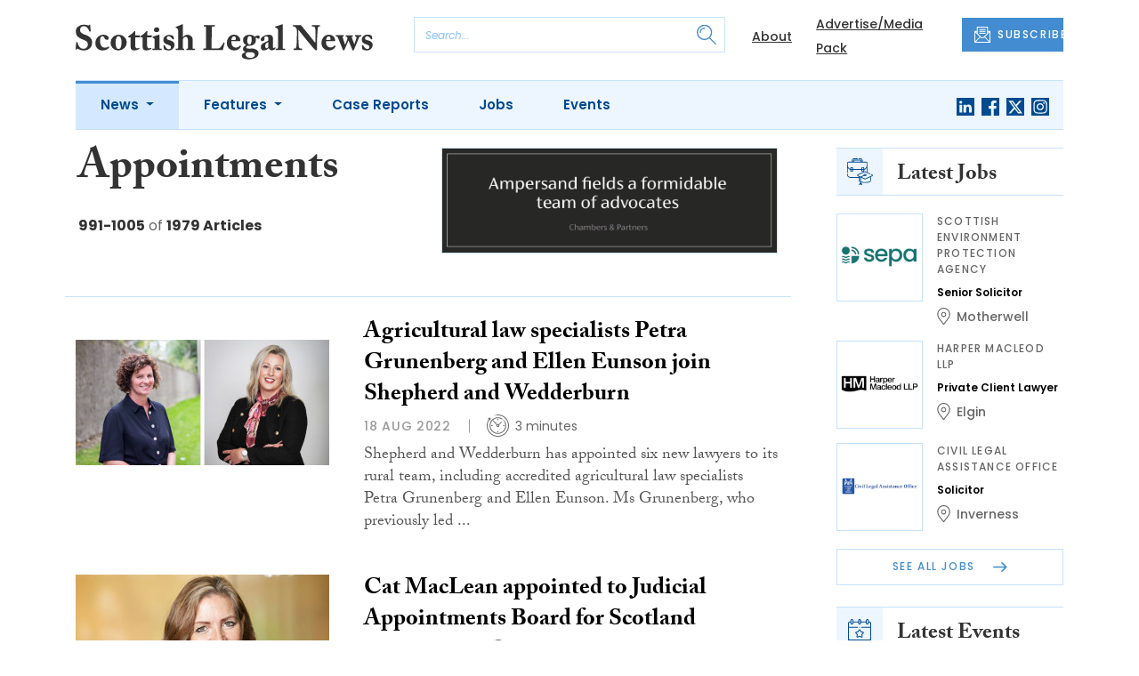

--- FILE ---
content_type: text/html; charset=UTF-8
request_url: https://www.scottishlegal.com/tag/appointments?page=67
body_size: 13148
content:
<!DOCTYPE html>
<html lang="en">
<head>
    <meta charset="UTF-8">
    <meta http-equiv="X-UA-Compatible" content="IE=edge">
    <meta name="viewport" content="width=device-width, initial-scale=1.0">
    <title>Appointments | Scottish Legal News</title>
    <meta name="description" content="Read the latest news about Appointments.">

        <!-- Google Tag Manager -->
    <script>(function(w,d,s,l,i){w[l]=w[l]||[];w[l].push({'gtm.start':
    new Date().getTime(),event:'gtm.js'});var f=d.getElementsByTagName(s)[0],
    j=d.createElement(s),dl=l!='dataLayer'?'&l='+l:'';j.async=true;j.src=
    'https://www.googletagmanager.com/gtm.js?id='+i+dl;f.parentNode.insertBefore(j,f);
    })(window,document,'script','dataLayer','GTM-KLF2QR4');</script>
    <!-- End Google Tag Manager -->
    
        <script src="https://www.google.com/recaptcha/api.js" async defer></script>
    <script>
    function submitSubscribeModal(token) {
        document.getElementById("subscribe-modal").submit();
    }
    function submitSubscribe(token) {
        document.getElementById("subscribe").submit();
    }
    </script>
    
    
    
        <!-- Twitter -->
    <meta name="twitter:card" content="summary">
    <meta name="twitter:creator" content="@scottishlegal">
    <meta name="twitter:site" content="@scottishlegal">
    <meta name="twitter:title" content="Appointments">
    <meta name="twitter:description" content="Read the latest news about Appointments.">
    <meta name="twitter:image" content="">
    
    <!-- Facebook -->
    <meta property="og:locale" content="en_GB" />
    <meta property="og:type" content="article" />
    <meta property="og:title" content="Appointments" />
    <meta property="og:description" content="Read the latest news about Appointments." />
    <meta property="og:url" content="https://www.scottishlegal.com/tag/appointments" />
    <meta property="og:site_name" content="Scottish Legal News" />
    <meta property="og:image" content="" />
    <meta property="og:image:secure_url" content="" />
    <meta property="og:image:width" content="300" />
    <meta property="og:image:height" content="300" />

    <!-- Favicon -->
    <link rel="icon" type="image/png" href="https://www.scottishlegal.com/assets/images/favicon/favicon-32x32.png" sizes="32x32" />
    <link rel="icon" type="image/png" href="https://www.scottishlegal.com/assets/images/favicon/favicon-16x16.png" sizes="16x16" />

    <!-- Prefetch DNS -->
    <link rel="dns-prefetch" href="//cdn.jsdelivr.net">
    <link rel="dns-prefetch" href="//use.typekit.net">
    <link rel="dns-prefetch" href="//fonts.googleapis.com">
    <link rel="dns-prefetch" href="//cdnjs.cloudflare.com">

    <!-- Bootstrap CSS -->
    <link href="https://cdn.jsdelivr.net/npm/bootstrap@5.0.2/dist/css/bootstrap.min.css" rel="stylesheet" integrity="sha384-EVSTQN3/azprG1Anm3QDgpJLIm9Nao0Yz1ztcQTwFspd3yD65VohhpuuCOmLASjC" crossorigin="anonymous">

    <link rel="stylesheet" href="https://use.typekit.net/mkq0dhu.css">
    <link href="https://fonts.googleapis.com/css2?family=Poppins:ital,wght@0,300;0,400;0,500;0,600;0,700;1,300;1,400;1,500;1,600;1,700&display=swap" rel="stylesheet">

    <link rel="stylesheet" href="https://cdnjs.cloudflare.com/ajax/libs/normalize/8.0.1/normalize.min.css" integrity="sha512-NhSC1YmyruXifcj/KFRWoC561YpHpc5Jtzgvbuzx5VozKpWvQ+4nXhPdFgmx8xqexRcpAglTj9sIBWINXa8x5w==" crossorigin="anonymous" />

    <!-- Font Awesome -->
    <link rel="stylesheet" href="https://cdnjs.cloudflare.com/ajax/libs/font-awesome/5.15.3/css/all.min.css" integrity="sha512-iBBXm8fW90+nuLcSKlbmrPcLa0OT92xO1BIsZ+ywDWZCvqsWgccV3gFoRBv0z+8dLJgyAHIhR35VZc2oM/gI1w==" crossorigin="anonymous" referrerpolicy="no-referrer" />

    <link rel="stylesheet" href="https://www.scottishlegal.com/css/styles.css?20251007">
</head>
<body>
        <!-- Google Tag Manager (noscript) -->
    <noscript><iframe src="https://www.googletagmanager.com/ns.html?id=GTM-KLF2QR4"
    height="0" width="0" style="display:none;visibility:hidden"></iframe></noscript>
    <!-- End Google Tag Manager (noscript) -->
            <header class="sfn-header" style="top: auto; position: static;">
        <div class="sfn-header-main navbar-expand-lg">
            <div class="container">
                <div class="row align-items-center">
                    <div class="col-6 col-lg-3 col-xl-4">
                        <div class="logo-holder">
                            <div class="sfn-toggle-button">
                                <div class="toggle-button">
                                    <div class="line-top"></div>
                                    <div class="line-middle"></div>
                                    <div class="line-bottom"></div>
                                </div>
                            </div>
                            <div class="navbar-brand logo">
                                <a href="https://www.scottishlegal.com">
                                    <img src="https://www.scottishlegal.com/assets/images/logos/scottish-legal-news-logo.svg" alt="Logo" class="d-none d-lg-block" style="height: 40px; margin-bottom: -15px;"/>
                                    <img src="https://www.scottishlegal.com/assets/images/logos/sln-logo-main.svg" alt="Logo" class="d-block d-lg-none" style="width: 80px"/>
                                </a>
                            </div>
                        </div>
                    </div>

                    <div class="col-6 col-lg-4 col-xl-4 order-lg-3">
                        <div class="sfn-header-top-links">
                            <nav>
                                <ul>
                                                                        <li class="d-none d-lg-block">
                                        <a href="https://www.scottishlegal.com/about">
                                            About
                                        </a>
                                    </li>
                                                                        <li class="d-none d-lg-block">
                                        <a href="https://www.scottishlegal.com/advertise">
                                            Advertise/Media Pack
                                        </a>
                                    </li>
                                                                        <li class="sfn-header-cta">
                                        <a href="#" class="btn btn-primary btn-has-icon-left" data-bs-toggle="modal" data-bs-target="#subscribeModal">
                                            <img src="https://www.scottishlegal.com/assets/images/icons/newsletter-icon.svg" alt="Newsletter icon">
                                            SUBSCRIBE
                                        </a>
                                    </li>
                                </ul>
                            </nav>
                        </div>
                    </div>

                    <div class="col-lg-5 order-lg-2 col-xl-4 d-none d-lg-block">
                        <div class="searchbar">
                            <div class="searchbar__inner">
                                <form action="https://www.scottishlegal.com/articles/search" method="get">
                                    <input type="text" placeholder="Search..." name="query" >
                                    <input type="submit" value="" style="background-image: url('https://www.scottishlegal.com/assets/images/icons/magnifying-glass-icon.svg');">
                                </form>
                            </div>
                        </div>
                    </div>
                </div>
            </div>
        </div>

        <div class="sfn-header-nav navbar navbar-expand-lg">
    <div>
        <div class="container">
            <div class="row">
                <div class="col-lg-12">
                    <div class="sfn-header-nav__holder">
                        <div>
                            <nav class="sfn-header-nav__inner">
                                <ul class="navbar-nav">
                                                                                                            <li class="dropdown">
                                        <a href="https://www.scottishlegal.com/category/news" class="dropdown-toggle active">
                                            News
                                        </a>
                                        <ul class="sfn-header-subnav" style="z-index: 3;">
                                            <li>
                                                <a href="https://www.scottishlegal.com/category/news">Latest</a>
                                            </li>
                                                                                        <li>
                                                <a href="https://www.scottishlegal.com/category/news/appointments">Appointments</a>
                                            </li>
                                                                                        <li>
                                                <a href="https://www.scottishlegal.com/category/news/legal-aid">Legal Aid</a>
                                            </li>
                                                                                        <li>
                                                <a href="https://www.scottishlegal.com/category/news/universities">Universities</a>
                                            </li>
                                                                                        <li>
                                                <a href="https://www.scottishlegal.com/category/news/and-finally">And Finally</a>
                                            </li>
                                                                                    </ul>
                                    </li>
                                                                                                                                                <li class="dropdown">
                                        <a href="https://www.scottishlegal.com/category/features" class="dropdown-toggle">
                                            Features
                                        </a>
                                        <ul class="sfn-header-subnav">
                                            <li>
                                                <a href="https://www.scottishlegal.com/category/features">Latest</a>
                                            </li>
                                                                                        <li>
                                                <a href="https://www.scottishlegal.com/category/features/opinion">Opinion</a>
                                            </li>
                                                                                        <li>
                                                <a href="https://www.scottishlegal.com/category/features/lawyer-of-the-month">Lawyer of the Month</a>
                                            </li>
                                                                                        <li>
                                                <a href="https://www.scottishlegal.com/category/features/our-legal-heritage">Our Legal Heritage</a>
                                            </li>
                                                                                        <li>
                                                <a href="https://www.scottishlegal.com/category/features/reviews">Reviews</a>
                                            </li>
                                                                                    </ul>
                                    </li>
                                                                                                                                                <li>
                                        <a href="https://www.scottishlegal.com/category/case-reports">
                                            Case Reports
                                        </a>
                                    </li>
                                                                                                            <li>
                                        <a href="https://www.scottishlegal.com/jobs">
                                            Jobs
                                        </a>
                                    </li>
                                                                        <li>
                                        <a href="https://www.scottishlegal.com/events">
                                            Events
                                        </a>
                                    </li>
                                                                    </ul>
                            </nav>
                        </div>

                        <div class="sfn-social">
                            <nav>
                                <ul class="sfn-social__media">
                                                                        <li>
                                        <a href="https://linkedin.com/company/scottish-legal-news" target="_blank">
                                            <img src="https://www.scottishlegal.com/assets/images/brands/linkedin.svg" alt="LinkedIn">
                                        </a>
                                    </li>
                                                                                                            <li>
                                        <a href="https://facebook.com/scottishlegal" target="_blank">
                                            <img src="https://www.scottishlegal.com/assets/images/brands/facebook.svg" alt="Facebook">
                                        </a>
                                    </li>
                                                                                                                                                <li>
                                        <a href="https://x.com/scottishlegal" target="_blank">
                                            <img src="https://www.scottishlegal.com/assets/images/brands/x.svg" alt="X">
                                        </a>
                                    </li>
                                                                                                            <li>
                                        <a href="https://instagram.com/scottishlegalnews" target="_blank">
                                            <img src="https://www.scottishlegal.com/assets/images/brands/instagram.svg" alt="Instagram">
                                        </a>
                                    </li>
                                                                                                                                            </ul>
                            </nav>
                        </div>
                    </div>
                </div>
            </div>
        </div>
    </div>
</div>

        <div class="sfn-header-slide">
    <div class="sfn-header-slide__top">
        <div class="sfn-header-slide__left">
            <div class="sfn-header-slide__close">
                <img src="https://www.scottishlegal.com/assets/images/icons/arrow-left-dark.svg" alt="Arrow left dark">
            </div>
            <div class="sfn-header-slide__logo">
                <a href="https://www.scottishlegal.com">
                    <img src="https://www.scottishlegal.com/assets/images/logos/sln-logo-main.svg" alt="SFN Logo"/>
                </a>
            </div>
        </div>

        <div class="sfn-header-slide__action">
            <a href="#" class="btn btn-primary btn-has-icon-left" data-bs-toggle="modal" data-bs-target="#subscribeModal">
                <img src="https://www.scottishlegal.com/assets/images/icons/newsletter-icon.svg" alt="Newsletter icon">
                SUBSCRIBE
            </a>
        </div>
    </div>

    <div class="sfn-header-slide__search">
        <div class="searchbar">
            <div class="searchbar__inner">
                <form action="https://www.scottishlegal.com/articles/search" method="get">
                    <input type="text" placeholder="Search..." name="query" >
                    <input type="submit" value="" style="background-image: url('https://www.scottishlegal.com/assets/images/icons/magnifying-glass-icon.svg');">
                </form>
            </div>
        </div>
    </div>

    <div class="sfn-header-slide__nav">
        <nav class="navbar navbar-collapse collapse show" id="navbarSupportedContent">
            <ul class="navbar-nav me-auto">
                                                <li class="dropdown">
                    <a class="dropdown-toggle" href="https://www.scottishlegal.com/category/news">
                        News
                    </a>
                    <span class="dropdown-toggle--close" id="navnews" role="button" data-bs-toggle="dropdown" aria-expanded="true"></span>
                    <ul class="dropdown-menu" aria-labelledby="navnews" data-bs-popper="none">
                        <li>
                            <a href="https://www.scottishlegal.com/category/news">Latest</a>
                        </li>
                                                <li>
                            <a href="https://www.scottishlegal.com/category/news/appointments">Appointments</a>
                        </li>
                                                <li>
                            <a href="https://www.scottishlegal.com/category/news/legal-aid">Legal Aid</a>
                        </li>
                                                <li>
                            <a href="https://www.scottishlegal.com/category/news/universities">Universities</a>
                        </li>
                                                <li>
                            <a href="https://www.scottishlegal.com/category/news/and-finally">And Finally</a>
                        </li>
                                            </ul>
                </li>
                                                                <li class="dropdown">
                    <a class="dropdown-toggle" href="https://www.scottishlegal.com/category/features">
                        Features
                    </a>
                    <span class="dropdown-toggle--close" id="navfeatures" role="button" data-bs-toggle="dropdown" aria-expanded="true"></span>
                    <ul class="dropdown-menu" aria-labelledby="navfeatures" data-bs-popper="none">
                        <li>
                            <a href="https://www.scottishlegal.com/category/features">Latest</a>
                        </li>
                                                <li>
                            <a href="https://www.scottishlegal.com/category/features/opinion">Opinion</a>
                        </li>
                                                <li>
                            <a href="https://www.scottishlegal.com/category/features/lawyer-of-the-month">Lawyer of the Month</a>
                        </li>
                                                <li>
                            <a href="https://www.scottishlegal.com/category/features/our-legal-heritage">Our Legal Heritage</a>
                        </li>
                                                <li>
                            <a href="https://www.scottishlegal.com/category/features/reviews">Reviews</a>
                        </li>
                                            </ul>
                </li>
                                                                <li>
                    <a href="https://www.scottishlegal.com/category/case-reports">
                        Case Reports
                    </a>
                </li>
                                                <li>
                    <a href="https://www.scottishlegal.com/jobs">
                        Jobs
                    </a>
                </li>
                                <li>
                    <a href="https://www.scottishlegal.com/events">
                        Events
                    </a>
                </li>
                            </ul>
        </nav>
    </div>


    <div class="sfn-header-slide__info">
        <div class="sfn-social">
            <nav>
                <ul class="sfn-social__nav d-block d-lg-none">
                                        <li>
                        <a href="https://www.scottishlegal.com/about">
                            About
                        </a>
                    </li>
                                        <li>
                        <a href="https://www.scottishlegal.com/advertise">
                            Advertise/Media Pack
                        </a>
                    </li>
                                        <hr>
                                        <li>
                        <a href="https://www.scottishlegal.com/privacy-policy">
                            Privacy Policy
                        </a>
                    </li>
                                        <li>
                        <a href="https://www.scottishlegal.com/cookies">
                            Cookies
                        </a>
                    </li>
                                        <li>
                        <a href="https://www.scottishlegal.com/modern-slavery">
                            Modern Slavery
                        </a>
                    </li>
                                    </ul>
            </nav>

            <nav>
                <ul class="sfn-social__media">
                                        <li>
                        <a href="https://linkedin.com/company/scottish-legal-news" target="_blank">
                            <img src="https://www.scottishlegal.com/assets/images/brands/linkedin-light-blue.svg" alt="LinkedIn">
                        </a>
                    </li>
                                                            <li>
                        <a href="https://facebook.com/scottishlegal" target="_blank">
                            <img src="https://www.scottishlegal.com/assets/images/brands/facebook-light-blue.svg" alt="Facebook">
                        </a>
                    </li>
                                                                                <li>
                        <a href="https://x.com/scottishlegal" target="_blank">
                            <img src="https://www.scottishlegal.com/assets/images/brands/x-light-blue.svg" alt="X">
                        </a>
                    </li>
                                                            <li>
                        <a href="https://instagram.com/scottishlegalnews" target="_blank">
                            <img src="https://www.scottishlegal.com/assets/images/brands/instagram-light-blue.svg" alt="Instagram">
                        </a>
                    </li>
                                                                            </ul>
            </nav>

            <nav>
                <ul class="sfn-social__list-icons d-block d-lg-none">
                                        <li>
                        <img src="https://www.scottishlegal.com/assets/images/icons/phone-icon-light.svg" alt="Phone icon">
                        <a href="tel:01382472315">01382 472315</a>
                    </li>
                    
                                        <li>
                        <img src="https://www.scottishlegal.com/assets/images/icons/email-icon-light.svg" alt="Email icon">
                        <a href="mailto:newsdesk@scottishnews.com">newsdesk@scottishnews.com</a>
                    </li>
                                    </ul>
            </nav>
        </div>
    </div>
</div>
    </header>

    <!-- Categories News -->
<main class="pb-lg-5">
    <div class="sfn-category-articles mb-5">
        <div class="container">
            <div class="row">
                <div class="col-lg-9 pe-lg-5">
                    <div class="row sfn-border-bottom sfn-border-bottom--small">
                        <div class="col-md-6">
                            <div class="sfn-page-title">
                                <h1 class="mb-3">Appointments</h1>
                            </div>

                            
                            <div class="sfn-counter__holder">
                                <div class="sfn-counter">
    <span>991-1005</span> of <span>1979 Articles</span>
</div>
                            </div>
                        </div>

                        <div class="col-md-6">
                            <div class="sfn-banner mt-4 mt-md-0 mb-md-4">
                                <a href="https://www.scottishlegal.com/advert-click/61bb4dbb92d54" target="_blank" rel="nofollow" data-advert="61bb4dbb92d54"><img src="https://www.scottishlegal.com/uploads/AMPERSAND-900x280-BANNER-REVISED.gif" class="advert" data-advert="61bb4dbb92d54"></a>
                            </div>
                        </div>
                    </div>

                    <div class="sfn-border-bottom sfn-news-boxes--categories">
                                                <article class="sfn-news-box sfn-news-box--def sfn-news-box--horizontal">
                            <div class="sfn-news-box__image">
                                                                <a href="https://www.scottishlegal.com/articles/agricultural-law-specialists-petra-grunenberg-and-ellen-eunson-join-shepherd-and-wedderburn">
                                    <img src="https://www.scottishlegal.com/storage/e0abb014038d9102a98ba51dcb1ab4f73bdbe6d3.jpg" alt="Box image">
                                </a>
                            </div>
                            <div class="sfn-news-box__content">
                                <div class="sfn-news-box__meta d-flex d-lg-none">
                                    <time datetime="2022-08-18" class="sfn-meta__date">
                                        18 Aug 2022
                                    </time>
                                                                    </div>

                                <div class="sfn-news-box__title">
                                    <h3>
                                        <a href="https://www.scottishlegal.com/articles/agricultural-law-specialists-petra-grunenberg-and-ellen-eunson-join-shepherd-and-wedderburn">Agricultural law specialists Petra Grunenberg and Ellen Eunson join Shepherd and Wedderburn</a>
                                    </h3>
                                </div>

                                <div class="sfn-meta__holder d-none d-lg-flex">
                                    <time datetime="2022-08-18" class="sfn-meta__date">
                                        18 Aug 2022
                                    </time>

                                    <address class="sfn-meta__time">
                                        <img src="https://www.scottishlegal.com/assets/images/icons/clock-icon.svg" alt="Clock icon">
                                        <span>3 minutes</span>
                                    </address>
                                </div>

                                <div class="sfn-news-box__excerpt truncate-excerpt--long">
                                    <p>Shepherd and Wedderburn has appointed six new lawyers to its rural team, including accredited agricultural law specialists Petra Grunenberg and Ellen Eunson. Ms Grunenberg, who previously led the rural team at Blackadders, will join as a partner in September, while Ms Eunson has already joined as a </p>
                                </div>
                            </div>
                        </article>
                                                <article class="sfn-news-box sfn-news-box--def sfn-news-box--horizontal">
                            <div class="sfn-news-box__image">
                                                                <a href="https://www.scottishlegal.com/articles/cat-maclean-appointed-to-judicial-appointments-board-for-scotland">
                                    <img src="https://www.scottishlegal.com/storage/7cf5233fabf855f5a2385dbd5d50755c28f2e40e.jpg" alt="Box image">
                                </a>
                            </div>
                            <div class="sfn-news-box__content">
                                <div class="sfn-news-box__meta d-flex d-lg-none">
                                    <time datetime="2022-08-16" class="sfn-meta__date">
                                        16 Aug 2022
                                    </time>
                                                                    </div>

                                <div class="sfn-news-box__title">
                                    <h3>
                                        <a href="https://www.scottishlegal.com/articles/cat-maclean-appointed-to-judicial-appointments-board-for-scotland">Cat MacLean appointed to Judicial Appointments Board for Scotland</a>
                                    </h3>
                                </div>

                                <div class="sfn-meta__holder d-none d-lg-flex">
                                    <time datetime="2022-08-16" class="sfn-meta__date">
                                        16 Aug 2022
                                    </time>

                                    <address class="sfn-meta__time">
                                        <img src="https://www.scottishlegal.com/assets/images/icons/clock-icon.svg" alt="Clock icon">
                                        <span>1 minute</span>
                                    </address>
                                </div>

                                <div class="sfn-news-box__excerpt truncate-excerpt--long">
                                    <p>Prominent solicitor Cat MacLean has been appointed to the Judicial Appointments Board for Scotland (JABS). Ms MacLean, a partner and head of dispute resolution at MBM Commercial LLP, has been appointed as a legal member for a four-year term until 31 May 2026.</p>
                                </div>
                            </div>
                        </article>
                                                <article class="sfn-news-box sfn-news-box--def sfn-news-box--horizontal">
                            <div class="sfn-news-box__image">
                                                                <a href="https://www.scottishlegal.com/articles/kavita-chetty-joins-scottish-government-as-deputy-director-for-human-rights">
                                    <img src="https://www.scottishlegal.com/storage/60c21e2b8e3a469ea481b82ea702283b5b1153c3.jpg" alt="Box image">
                                </a>
                            </div>
                            <div class="sfn-news-box__content">
                                <div class="sfn-news-box__meta d-flex d-lg-none">
                                    <time datetime="2022-08-16" class="sfn-meta__date">
                                        16 Aug 2022
                                    </time>
                                                                    </div>

                                <div class="sfn-news-box__title">
                                    <h3>
                                        <a href="https://www.scottishlegal.com/articles/kavita-chetty-joins-scottish-government-as-deputy-director-for-human-rights">Kavita Chetty joins Scottish government as deputy director for human rights</a>
                                    </h3>
                                </div>

                                <div class="sfn-meta__holder d-none d-lg-flex">
                                    <time datetime="2022-08-16" class="sfn-meta__date">
                                        16 Aug 2022
                                    </time>

                                    <address class="sfn-meta__time">
                                        <img src="https://www.scottishlegal.com/assets/images/icons/clock-icon.svg" alt="Clock icon">
                                        <span>1 minute</span>
                                    </address>
                                </div>

                                <div class="sfn-news-box__excerpt truncate-excerpt--long">
                                    <p>Human rights lawyer Kavita Chetty has joined the Scottish government as deputy director for human rights and mainstreaming. Ms Chetty, formerly head of legal and strategy at the Scottish Human Rights Commission (SHRC), has been appointed on a fixed-term basis for up to three years.</p>
                                </div>
                            </div>
                        </article>
                                                <article class="sfn-news-box sfn-news-box--def sfn-news-box--horizontal">
                            <div class="sfn-news-box__image">
                                                                <a href="https://www.scottishlegal.com/articles/three-appointments-at-levy-mcrae">
                                    <img src="https://www.scottishlegal.com/storage/449168566427eb44ea49108826c3a9e1caec5a72.jpg" alt="Box image">
                                </a>
                            </div>
                            <div class="sfn-news-box__content">
                                <div class="sfn-news-box__meta d-flex d-lg-none">
                                    <time datetime="2022-08-15" class="sfn-meta__date">
                                        15 Aug 2022
                                    </time>
                                                                    </div>

                                <div class="sfn-news-box__title">
                                    <h3>
                                        <a href="https://www.scottishlegal.com/articles/three-appointments-at-levy-mcrae">Three new appointments at Levy & McRae</a>
                                    </h3>
                                </div>

                                <div class="sfn-meta__holder d-none d-lg-flex">
                                    <time datetime="2022-08-15" class="sfn-meta__date">
                                        15 Aug 2022
                                    </time>

                                    <address class="sfn-meta__time">
                                        <img src="https://www.scottishlegal.com/assets/images/icons/clock-icon.svg" alt="Clock icon">
                                        <span>3 minutes</span>
                                    </address>
                                </div>

                                <div class="sfn-news-box__excerpt truncate-excerpt--long">
                                    <p>Levy &amp; McRae has made new appointments to its property team.&nbsp; Paul Kenneth, who has worked in major UK and international firms joins as a partner.&nbsp;He has particular expertise in commercial work, real estate, finance and renewables.&nbsp;He will be working across both Levy &amp; McRae&r</p>
                                </div>
                            </div>
                        </article>
                                                <article class="sfn-news-box sfn-news-box--def sfn-news-box--horizontal">
                            <div class="sfn-news-box__image">
                                                                <a href="https://www.scottishlegal.com/articles/three-is-the-magic-number-as-addleshaw-goddard-boosts-senior-team-in-aberdeen">
                                    <img src="https://www.scottishlegal.com/storage/da48644a86db8fe073ec95a3e5a12594d1ba1023.jpg" alt="Box image">
                                </a>
                            </div>
                            <div class="sfn-news-box__content">
                                <div class="sfn-news-box__meta d-flex d-lg-none">
                                    <time datetime="2022-08-12" class="sfn-meta__date">
                                        12 Aug 2022
                                    </time>
                                                                    </div>

                                <div class="sfn-news-box__title">
                                    <h3>
                                        <a href="https://www.scottishlegal.com/articles/three-is-the-magic-number-as-addleshaw-goddard-boosts-senior-team-in-aberdeen">Addleshaw Goddard boosts senior team in Aberdeen</a>
                                    </h3>
                                </div>

                                <div class="sfn-meta__holder d-none d-lg-flex">
                                    <time datetime="2022-08-12" class="sfn-meta__date">
                                        12 Aug 2022
                                    </time>

                                    <address class="sfn-meta__time">
                                        <img src="https://www.scottishlegal.com/assets/images/icons/clock-icon.svg" alt="Clock icon">
                                        <span>3 minutes</span>
                                    </address>
                                </div>

                                <div class="sfn-news-box__excerpt truncate-excerpt--long">
                                    <p>Addleshaw Goddard has bolstered its corporate and commercial team in Aberdeen with three new senior recruits this summer. Jennifer Cham, who comes in as a managing associate, and new legal directors Gemma Hills and Emma Sinclair have all joined the office, strengthening the firm's coverage in the ci</p>
                                </div>
                            </div>
                        </article>
                                                <article class="sfn-news-box sfn-news-box--def sfn-news-box--horizontal">
                            <div class="sfn-news-box__image">
                                                                <a href="https://www.scottishlegal.com/articles/gilson-gray-attracts-top-litigator-to-join-dundee-team">
                                    <img src="https://www.scottishlegal.com/storage/166744c9b6ae8cd8a2401b72933cd8ab4b9e88d2.jpg" alt="Box image">
                                </a>
                            </div>
                            <div class="sfn-news-box__content">
                                <div class="sfn-news-box__meta d-flex d-lg-none">
                                    <time datetime="2022-08-11" class="sfn-meta__date">
                                        11 Aug 2022
                                    </time>
                                                                    </div>

                                <div class="sfn-news-box__title">
                                    <h3>
                                        <a href="https://www.scottishlegal.com/articles/gilson-gray-attracts-top-litigator-to-join-dundee-team">John Kydd joins Gilson Gray in Dundee</a>
                                    </h3>
                                </div>

                                <div class="sfn-meta__holder d-none d-lg-flex">
                                    <time datetime="2022-08-11" class="sfn-meta__date">
                                        11 Aug 2022
                                    </time>

                                    <address class="sfn-meta__time">
                                        <img src="https://www.scottishlegal.com/assets/images/icons/clock-icon.svg" alt="Clock icon">
                                        <span>2 minutes</span>
                                    </address>
                                </div>

                                <div class="sfn-news-box__excerpt truncate-excerpt--long">
                                    <p>Gilson Gray has strengthened its Dundee team, with the appointment of a new partner. John Kydd, a litigator with a 20-year career across Tayside and the north-east of Scotland, has joined Gilson Gray. He was previously a partner with Thorntons, having joined as a trainee in 2001.</p>
                                </div>
                            </div>
                        </article>
                                                <article class="sfn-news-box sfn-news-box--def sfn-news-box--horizontal">
                            <div class="sfn-news-box__image">
                                                                <a href="https://www.scottishlegal.com/articles/new-appointments-at-lindsays">
                                    <img src="https://www.scottishlegal.com/storage/0c1eae86acfd4bf0b987a629365938fb5f5319b8.jpg" alt="Box image">
                                </a>
                            </div>
                            <div class="sfn-news-box__content">
                                <div class="sfn-news-box__meta d-flex d-lg-none">
                                    <time datetime="2022-08-10" class="sfn-meta__date">
                                        10 Aug 2022
                                    </time>
                                                                    </div>

                                <div class="sfn-news-box__title">
                                    <h3>
                                        <a href="https://www.scottishlegal.com/articles/new-appointments-at-lindsays">New appointments at Lindsays</a>
                                    </h3>
                                </div>

                                <div class="sfn-meta__holder d-none d-lg-flex">
                                    <time datetime="2022-08-10" class="sfn-meta__date">
                                        10 Aug 2022
                                    </time>

                                    <address class="sfn-meta__time">
                                        <img src="https://www.scottishlegal.com/assets/images/icons/clock-icon.svg" alt="Clock icon">
                                        <span>2 minutes</span>
                                    </address>
                                </div>

                                <div class="sfn-news-box__excerpt truncate-excerpt--long">
                                    <p>Lindsays has welcomed Jordan Hay as senior solicitor in the firm's private client team in Edinburgh as well as solicitors Gemma-Grace Johnstone and Maddie Miller, who have joined the commercial property teams in Dundee and Edinburgh respectively. Mr Hay has experience in providing advice to individu</p>
                                </div>
                            </div>
                        </article>
                                                <article class="sfn-news-box sfn-news-box--def sfn-news-box--horizontal">
                            <div class="sfn-news-box__image">
                                                                <a href="https://www.scottishlegal.com/articles/shepherd-and-wedderburn-appoints-peter-smith-to-lead-property-team-in-aberdeen">
                                    <img src="https://www.scottishlegal.com/storage/e426e399ee9c071fdac6d02672dd5158f08607a1.jpg" alt="Box image">
                                </a>
                            </div>
                            <div class="sfn-news-box__content">
                                <div class="sfn-news-box__meta d-flex d-lg-none">
                                    <time datetime="2022-08-09" class="sfn-meta__date">
                                        9 Aug 2022
                                    </time>
                                                                    </div>

                                <div class="sfn-news-box__title">
                                    <h3>
                                        <a href="https://www.scottishlegal.com/articles/shepherd-and-wedderburn-appoints-peter-smith-to-lead-property-team-in-aberdeen">Shepherd and Wedderburn appoints Peter Smith to lead property team in Aberdeen</a>
                                    </h3>
                                </div>

                                <div class="sfn-meta__holder d-none d-lg-flex">
                                    <time datetime="2022-08-09" class="sfn-meta__date">
                                        9 Aug 2022
                                    </time>

                                    <address class="sfn-meta__time">
                                        <img src="https://www.scottishlegal.com/assets/images/icons/clock-icon.svg" alt="Clock icon">
                                        <span>2 minutes</span>
                                    </address>
                                </div>

                                <div class="sfn-news-box__excerpt truncate-excerpt--long">
                                    <p>Peter Smith has joined Shepherd and Wedderburn as a commercial property partner, heading the firm&rsquo;s real estate team in the Aberdeen office and bringing 19 years&rsquo; expertise advising clients in the real estate sector. Mr Smith, who will lead the development of the firm&rsquo;s real estate</p>
                                </div>
                            </div>
                        </article>
                                                <article class="sfn-news-box sfn-news-box--def sfn-news-box--horizontal">
                            <div class="sfn-news-box__image">
                                                                <a href="https://www.scottishlegal.com/articles/philip-buchan-takes-up-new-role-at-blackadders">
                                    <img src="https://www.scottishlegal.com/storage/ba36277ecbc9ca7cdbbcb6d2ab5b3555aaacb605.jpg" alt="Box image">
                                </a>
                            </div>
                            <div class="sfn-news-box__content">
                                <div class="sfn-news-box__meta d-flex d-lg-none">
                                    <time datetime="2022-08-09" class="sfn-meta__date">
                                        9 Aug 2022
                                    </time>
                                                                    </div>

                                <div class="sfn-news-box__title">
                                    <h3>
                                        <a href="https://www.scottishlegal.com/articles/philip-buchan-takes-up-new-role-at-blackadders">Philip Buchan takes up new role at Blackadders</a>
                                    </h3>
                                </div>

                                <div class="sfn-meta__holder d-none d-lg-flex">
                                    <time datetime="2022-08-09" class="sfn-meta__date">
                                        9 Aug 2022
                                    </time>

                                    <address class="sfn-meta__time">
                                        <img src="https://www.scottishlegal.com/assets/images/icons/clock-icon.svg" alt="Clock icon">
                                        <span>1 minute</span>
                                    </address>
                                </div>

                                <div class="sfn-news-box__excerpt truncate-excerpt--long">
                                    <p>Blackadders LLP has appointed Philip Buchan WS as the new head of rural land and business. Mr Buchan, who specialises in countryside matters, will work closely with the firm&rsquo;s partners in the provision of advice to private clients with rural interests and implement the firm&rsquo;s plan for co</p>
                                </div>
                            </div>
                        </article>
                                                <article class="sfn-news-box sfn-news-box--def sfn-news-box--horizontal">
                            <div class="sfn-news-box__image">
                                                                <a href="https://www.scottishlegal.com/articles/five-new-trainees-at-lindsays">
                                    <img src="https://www.scottishlegal.com/storage/1a185ab81ad9fa9e9ada318d88db3f7dd51a6ae6.jpg" alt="Box image">
                                </a>
                            </div>
                            <div class="sfn-news-box__content">
                                <div class="sfn-news-box__meta d-flex d-lg-none">
                                    <time datetime="2022-08-09" class="sfn-meta__date">
                                        9 Aug 2022
                                    </time>
                                                                    </div>

                                <div class="sfn-news-box__title">
                                    <h3>
                                        <a href="https://www.scottishlegal.com/articles/five-new-trainees-at-lindsays">Five new trainees at Lindsays</a>
                                    </h3>
                                </div>

                                <div class="sfn-meta__holder d-none d-lg-flex">
                                    <time datetime="2022-08-09" class="sfn-meta__date">
                                        9 Aug 2022
                                    </time>

                                    <address class="sfn-meta__time">
                                        <img src="https://www.scottishlegal.com/assets/images/icons/clock-icon.svg" alt="Clock icon">
                                        <span>1 minute</span>
                                    </address>
                                </div>

                                <div class="sfn-news-box__excerpt truncate-excerpt--long">
                                    <p>Lindsays has announced the recruitment of five new trainees. The five will start their rotations in a variety of departments across Lindsays&rsquo; three city offices. They are:</p>
                                </div>
                            </div>
                        </article>
                                                <article class="sfn-news-box sfn-news-box--def sfn-news-box--horizontal">
                            <div class="sfn-news-box__image">
                                                                <a href="https://www.scottishlegal.com/articles/laura-mckenna-joins-mckee-campbell-morrisons-new-employment-division">
                                    <img src="https://www.scottishlegal.com/storage/b9adfb086565dc6d81cd0443207a98cef41505e5.jpg" alt="Box image">
                                </a>
                            </div>
                            <div class="sfn-news-box__content">
                                <div class="sfn-news-box__meta d-flex d-lg-none">
                                    <time datetime="2022-08-08" class="sfn-meta__date">
                                        8 Aug 2022
                                    </time>
                                                                    </div>

                                <div class="sfn-news-box__title">
                                    <h3>
                                        <a href="https://www.scottishlegal.com/articles/laura-mckenna-joins-mckee-campbell-morrisons-new-employment-division">Laura McKenna joins McKee Campbell Morrison&#8217;s new employment division</a>
                                    </h3>
                                </div>

                                <div class="sfn-meta__holder d-none d-lg-flex">
                                    <time datetime="2022-08-08" class="sfn-meta__date">
                                        8 Aug 2022
                                    </time>

                                    <address class="sfn-meta__time">
                                        <img src="https://www.scottishlegal.com/assets/images/icons/clock-icon.svg" alt="Clock icon">
                                        <span>2 minutes</span>
                                    </address>
                                </div>

                                <div class="sfn-news-box__excerpt truncate-excerpt--long">
                                    <p>McKee Campbell Morrison (MCM) has appointed employment law specialist and mediator Laura McKenna to head the firm&rsquo;s newly launched employment law and HR division. She joins from Morton Fraser, where she worked with a variety of private and public sector clients across a range of sectors.</p>
                                </div>
                            </div>
                        </article>
                                                <article class="sfn-news-box sfn-news-box--def sfn-news-box--horizontal">
                            <div class="sfn-news-box__image">
                                                                <a href="https://www.scottishlegal.com/articles/balfour-and-manson-promotes-will-wallace-to-associate">
                                    <img src="https://www.scottishlegal.com/storage/502352848b4285e731701c9e07c0b0222962d1d0.jpg" alt="Box image">
                                </a>
                            </div>
                            <div class="sfn-news-box__content">
                                <div class="sfn-news-box__meta d-flex d-lg-none">
                                    <time datetime="2022-08-03" class="sfn-meta__date">
                                        3 Aug 2022
                                    </time>
                                                                    </div>

                                <div class="sfn-news-box__title">
                                    <h3>
                                        <a href="https://www.scottishlegal.com/articles/balfour-and-manson-promotes-will-wallace-to-associate">Balfour and Manson promotes Will Wallace to associate</a>
                                    </h3>
                                </div>

                                <div class="sfn-meta__holder d-none d-lg-flex">
                                    <time datetime="2022-08-03" class="sfn-meta__date">
                                        3 Aug 2022
                                    </time>

                                    <address class="sfn-meta__time">
                                        <img src="https://www.scottishlegal.com/assets/images/icons/clock-icon.svg" alt="Clock icon">
                                        <span>1 minute</span>
                                    </address>
                                </div>

                                <div class="sfn-news-box__excerpt truncate-excerpt--long">
                                    <p>Balfour and Manson has promoted Will Wallace to associate in its residential property department, rewarding his &ldquo;fantastic client care&rdquo; as the property market continues to bounce back after the turmoil of the pandemic. Mr Wallace, who joined the Edinburgh-based firm as a solicitor in Apr</p>
                                </div>
                            </div>
                        </article>
                                                <article class="sfn-news-box sfn-news-box--def sfn-news-box--horizontal">
                            <div class="sfn-news-box__image">
                                                                <a href="https://www.scottishlegal.com/articles/promotions-at-mbm-commercial">
                                    <img src="https://www.scottishlegal.com/storage/c604ae856a4749d83ab6ed435cf5d568c7357819.jpg" alt="Box image">
                                </a>
                            </div>
                            <div class="sfn-news-box__content">
                                <div class="sfn-news-box__meta d-flex d-lg-none">
                                    <time datetime="2022-08-02" class="sfn-meta__date">
                                        2 Aug 2022
                                    </time>
                                                                    </div>

                                <div class="sfn-news-box__title">
                                    <h3>
                                        <a href="https://www.scottishlegal.com/articles/promotions-at-mbm-commercial">Promotions at MBM Commercial</a>
                                    </h3>
                                </div>

                                <div class="sfn-meta__holder d-none d-lg-flex">
                                    <time datetime="2022-08-02" class="sfn-meta__date">
                                        2 Aug 2022
                                    </time>

                                    <address class="sfn-meta__time">
                                        <img src="https://www.scottishlegal.com/assets/images/icons/clock-icon.svg" alt="Clock icon">
                                        <span>1 minute</span>
                                    </address>
                                </div>

                                <div class="sfn-news-box__excerpt truncate-excerpt--long">
                                    <p> MBM Commercial has announced several promotions in its Edinburgh office.</p>
                                </div>
                            </div>
                        </article>
                                                <article class="sfn-news-box sfn-news-box--def sfn-news-box--horizontal">
                            <div class="sfn-news-box__image">
                                                                <a href="https://www.scottishlegal.com/articles/gillespie-macandrew-appoints-legal-heavyweight-michael-shaw-as-chair">
                                    <img src="https://www.scottishlegal.com/storage/38c981ea46ccd1746bdf1c6565f8ec7ede7d3ad9.jpg" alt="Box image">
                                </a>
                            </div>
                            <div class="sfn-news-box__content">
                                <div class="sfn-news-box__meta d-flex d-lg-none">
                                    <time datetime="2022-08-02" class="sfn-meta__date">
                                        2 Aug 2022
                                    </time>
                                                                    </div>

                                <div class="sfn-news-box__title">
                                    <h3>
                                        <a href="https://www.scottishlegal.com/articles/gillespie-macandrew-appoints-legal-heavyweight-michael-shaw-as-chair">Gillespie Macandrew appoints legal heavyweight Michael Shaw as chair</a>
                                    </h3>
                                </div>

                                <div class="sfn-meta__holder d-none d-lg-flex">
                                    <time datetime="2022-08-02" class="sfn-meta__date">
                                        2 Aug 2022
                                    </time>

                                    <address class="sfn-meta__time">
                                        <img src="https://www.scottishlegal.com/assets/images/icons/clock-icon.svg" alt="Clock icon">
                                        <span>1 minute</span>
                                    </address>
                                </div>

                                <div class="sfn-news-box__excerpt truncate-excerpt--long">
                                    <p>Gillespie Macandrew&nbsp;has announced the appointment of former RBS/NatWest group general counsel, Michael Shaw, as its new chair. Mr Shaw brings a wealth of legal, commercial and business expertise to Gillespie Macandrew and replaces Fiona Morton, who retired from the role in early July after five</p>
                                </div>
                            </div>
                        </article>
                                                <article class="sfn-news-box sfn-news-box--def sfn-news-box--horizontal">
                            <div class="sfn-news-box__image">
                                                                <a href="https://www.scottishlegal.com/articles/tony-jones-qc-calls-to-english-bar-as-advocacy-by-brodies-grows">
                                    <img src="https://www.scottishlegal.com/storage/dac9b117fb2e568a11e1c03990bed3ead8c5e301.jpg" alt="Box image">
                                </a>
                            </div>
                            <div class="sfn-news-box__content">
                                <div class="sfn-news-box__meta d-flex d-lg-none">
                                    <time datetime="2022-08-02" class="sfn-meta__date">
                                        2 Aug 2022
                                    </time>
                                                                    </div>

                                <div class="sfn-news-box__title">
                                    <h3>
                                        <a href="https://www.scottishlegal.com/articles/tony-jones-qc-calls-to-english-bar-as-advocacy-by-brodies-grows">Tony Jones QC calls to English bar as Advocacy by Brodies grows</a>
                                    </h3>
                                </div>

                                <div class="sfn-meta__holder d-none d-lg-flex">
                                    <time datetime="2022-08-02" class="sfn-meta__date">
                                        2 Aug 2022
                                    </time>

                                    <address class="sfn-meta__time">
                                        <img src="https://www.scottishlegal.com/assets/images/icons/clock-icon.svg" alt="Clock icon">
                                        <span>2 minutes</span>
                                    </address>
                                </div>

                                <div class="sfn-news-box__excerpt truncate-excerpt--long">
                                    <p>Brodies' solicitor advocate Tony Jones QC was called to the English bar in a ceremony conducted at Middle Temple last week. Mr Jones is the only QC in Scotland to be accredited by the Law Society of Scotland as an expert in both professional negligence law and construction law. He frequently represe</p>
                                </div>
                            </div>
                        </article>
                                            </div>

                    <div class="sfn-list-navigation">
                        <div class="d-none d-lg-block">
                            <div class="sfn-counter">
                                <div class="sfn-counter">
    <span>991-1005</span> of <span>1979 Articles</span>
</div>
                            </div>
                        </div>
                        <div class="sfn-pagination">
    <nav aria-label="Page navigation">
        <ul class="pagination">
            <li class="pagination-jump pagination-jump--left"><a href="https://www.scottishlegal.com/tag/appointments?page=1">FIRST</a></li>

            
                            <li class="pagination-nav pagination-nav--left"><a href="https://www.scottishlegal.com/tag/appointments?page=66">PREV</a></li>
            
            
                            
                
                
                                                                                        <li class="pagination-link"><a href="https://www.scottishlegal.com/tag/appointments?page=1">1</a></li>
                                                                                                <li class="pagination-link"><a href="https://www.scottishlegal.com/tag/appointments?page=2">2</a></li>
                                                                                        
                                    <li class="pagination-dots">...</li>
                
                
                                            
                
                
                                                                                        <li class="pagination-link"><a href="https://www.scottishlegal.com/tag/appointments?page=64">64</a></li>
                                                                                                <li class="pagination-link"><a href="https://www.scottishlegal.com/tag/appointments?page=65">65</a></li>
                                                                                                <li class="pagination-link"><a href="https://www.scottishlegal.com/tag/appointments?page=66">66</a></li>
                                                                                                <li class="pagination-link pagination-link--mobile active"><a href="https://www.scottishlegal.com/tag/appointments?page=67">67</a></li>
                                                                                                <li class="pagination-link"><a href="https://www.scottishlegal.com/tag/appointments?page=68">68</a></li>
                                                                                                <li class="pagination-link"><a href="https://www.scottishlegal.com/tag/appointments?page=69">69</a></li>
                                                                                                <li class="pagination-link"><a href="https://www.scottishlegal.com/tag/appointments?page=70">70</a></li>
                                                                                        
                                    <li class="pagination-dots">...</li>
                
                
                                            
                
                
                                                                                        <li class="pagination-link"><a href="https://www.scottishlegal.com/tag/appointments?page=131">131</a></li>
                                                                                                <li class="pagination-link"><a href="https://www.scottishlegal.com/tag/appointments?page=132">132</a></li>
                                                                        
            
                            <li class="pagination-nav pagination-nav--right"><a href="https://www.scottishlegal.com/tag/appointments?page=68">NEXT</a></li>
            
            <li class="pagination-jump pagination-jump--right"><a href="https://www.scottishlegal.com/tag/appointments?page=132">LAST</a></li>
        </ul>
    </nav>
</div>

                    </div>
                </div>

                <div class="col-lg-3">
                    <div class="mb-4 d-none d-lg-block">
    <div class="sfn-title-main">
        <em>
            <img src="https://www.scottishlegal.com/assets/images/icons/internship-icon.svg" alt="Intership icon">
        </em>
        <h3>Latest Jobs</h3>
    </div>
    <div class="sfn-news-boxes has-spacing-bottom has-spacing-bottom-small">
                <article class="sfn-news-box sfn-news-box--sidebar">
            <div class="sfn-news-box__image">
                <a href="https://www.scottishlegal.com/jobs/senior-solicitor-scottish-environment-protection-agency-1">
                    <img src="https://www.scottishlegal.com/storage/d20f41b3459a93ac5f4d566af3dc7c0f8c4763d0.jpg" alt="Jobs logo">
                </a>
            </div>
            <div class="sfn-news-box__content">
                <div class="sfn-news-box__meta">
                    <div class="sfn-meta__term">
                        Scottish Environment Protection Agency
                    </div>
                </div>

                <div class="sfn-news-box__title">
                    <h3>
                        <a href="https://www.scottishlegal.com/jobs/senior-solicitor-scottish-environment-protection-agency-1">Senior Solicitor</a>
                    </h3>
                </div>

                                <div class="sfn-meta__location">
                    <img src="https://www.scottishlegal.com/assets/images/icons/map-pointer.svg" alt="Map pointer icon"/>
                    <a href="https://www.scottishlegal.com/jobs/filter/all/motherwell">Motherwell</a>
                </div>
                            </div>
        </article>
                <article class="sfn-news-box sfn-news-box--sidebar">
            <div class="sfn-news-box__image">
                <a href="https://www.scottishlegal.com/jobs/private-client-lawyer-harper-macleod-llp">
                    <img src="https://www.scottishlegal.com/storage/117d9b01aac57887471aeb80d133bc72dca05c6a.jpg" alt="Jobs logo">
                </a>
            </div>
            <div class="sfn-news-box__content">
                <div class="sfn-news-box__meta">
                    <div class="sfn-meta__term">
                        Harper Macleod LLP
                    </div>
                </div>

                <div class="sfn-news-box__title">
                    <h3>
                        <a href="https://www.scottishlegal.com/jobs/private-client-lawyer-harper-macleod-llp">Private Client Lawyer</a>
                    </h3>
                </div>

                                <div class="sfn-meta__location">
                    <img src="https://www.scottishlegal.com/assets/images/icons/map-pointer.svg" alt="Map pointer icon"/>
                    <a href="https://www.scottishlegal.com/jobs/filter/all/elgin">Elgin</a>
                </div>
                            </div>
        </article>
                <article class="sfn-news-box sfn-news-box--sidebar">
            <div class="sfn-news-box__image">
                <a href="https://www.scottishlegal.com/jobs/solicitor-civil-legal-assistance-office-3">
                    <img src="https://www.scottishlegal.com/storage/4bec46b1985680d3e265cda11adf9ddf028ae049.jpg" alt="Jobs logo">
                </a>
            </div>
            <div class="sfn-news-box__content">
                <div class="sfn-news-box__meta">
                    <div class="sfn-meta__term">
                        Civil Legal Assistance Office
                    </div>
                </div>

                <div class="sfn-news-box__title">
                    <h3>
                        <a href="https://www.scottishlegal.com/jobs/solicitor-civil-legal-assistance-office-3">Solicitor</a>
                    </h3>
                </div>

                                <div class="sfn-meta__location">
                    <img src="https://www.scottishlegal.com/assets/images/icons/map-pointer.svg" alt="Map pointer icon"/>
                    <a href="https://www.scottishlegal.com/jobs/filter/all/inverness">Inverness</a>
                </div>
                            </div>
        </article>
            </div>
    <div class="center-button">
        <a href="https://www.scottishlegal.com/jobs" class="d-block btn btn-has-icon-right btn-outline-primary">
            See All Jobs
            <img src="https://www.scottishlegal.com/assets/images/icons/arrow-right.svg" alt="Arrow right">
        </a>
    </div>
</div>

                    <div class="mb-4 d-none d-lg-block">
    <div class="sfn-title-main">
        <em>
            <img src="https://www.scottishlegal.com/assets/images/icons/calendar-icon.svg" alt="Intership icon">
        </em>
        <h3>Latest Events</h3>
    </div>
    <div class="sfn-news-boxes has-spacing-bottom has-spacing-bottom-small">
                <article class="sfn-news-box sfn-news-box--sidebar">
            <div class="sfn-news-box__image">
                <a href="https://www.scottishlegal.com/events/lawyers-for-children-certification-course-law-society-of-scotland-2">
                    <img src="https://www.scottishlegal.com/storage/c7b86f8711ac16726a1746afab7086a92334abc0.jpg" alt="Event image">
                </a>
            </div>
            <div class="sfn-news-box__content">
                
                <div class="sfn-news-box__title">
                    <h3>
                        <a href="https://www.scottishlegal.com/events/lawyers-for-children-certification-course-law-society-of-scotland-2">Lawyers for Children Certification Course | Law Society of Scotland</a>
                    </h3>
                </div>

                                <div class="sfn-meta__location">
                    <img src="https://www.scottishlegal.com/assets/images/icons/map-pointer.svg" alt="Map pointer icon"/>
                    <a href="https://www.scottishlegal.com/events/filter/all/online">Online</a>
                </div>
                            </div>
        </article>
                <article class="sfn-news-box sfn-news-box--sidebar">
            <div class="sfn-news-box__image">
                <a href="https://www.scottishlegal.com/events/conveyancing-what-happened-in-2025-2">
                    <img src="https://www.scottishlegal.com/storage/883b0b4cb9abbd7eb02e037447672b743578421e.jpg" alt="Event image">
                </a>
            </div>
            <div class="sfn-news-box__content">
                
                <div class="sfn-news-box__title">
                    <h3>
                        <a href="https://www.scottishlegal.com/events/conveyancing-what-happened-in-2025-2">Conveyancing – What happened in 2025?</a>
                    </h3>
                </div>

                            </div>
        </article>
                <article class="sfn-news-box sfn-news-box--sidebar">
            <div class="sfn-news-box__image">
                <a href="https://www.scottishlegal.com/events/estate-planning-tax-wills-trusts-executries-2026-1">
                    <img src="https://www.scottishlegal.com/storage/883b0b4cb9abbd7eb02e037447672b743578421e.jpg" alt="Event image">
                </a>
            </div>
            <div class="sfn-news-box__content">
                
                <div class="sfn-news-box__title">
                    <h3>
                        <a href="https://www.scottishlegal.com/events/estate-planning-tax-wills-trusts-executries-2026-1">Estate Planning &amp; Tax: Wills, Trusts &amp; Executries 2026</a>
                    </h3>
                </div>

                            </div>
        </article>
            </div>

    <div class="center-button">
        <a href="https://www.scottishlegal.com/events" class="d-block btn btn-has-icon-right btn-outline-primary">
            See All Events
            <img src="https://www.scottishlegal.com/assets/images/icons/arrow-right.svg" alt="Arrow right">
        </a>
    </div>
</div>

                    <div class="sfn-banner mt-5">
                        <a href="https://www.scottishlegal.com/advertise"><img class="advert" src=""></a>
                    </div>
                </div>
            </div>
        </div>
    </div>
</main>

    <footer class="sfn-footer">
    <div class="sfn-footer__top">
        <div class="container">
            <div class="row">
                <div class="col-lg-4">
                    <div class="sfn-footer__info">
                        <div class="sfn-footer__logo">
                            <img src="https://www.scottishlegal.com/assets/images/logos/scottish-legal-news-logo-light.svg" alt="Logo light" style="height: 40px;">
                        </div>

                        <div class="sfn-social">
                            <div class="sfn-footer__socials">
                                <h4 class="d-none d-lg-block">Follow us:</h4>
                                <ul class="sfn-social__media">
                                                                        <li>
                                        <a href="https://linkedin.com/company/scottish-legal-news">
                                            <img src="https://www.scottishlegal.com/assets/images/brands/linkedin-light.svg" alt="LinkedIn">
                                        </a>
                                    </li>
                                                                                                            <li>
                                        <a href="https://facebook.com/scottishlegal">
                                            <img src="https://www.scottishlegal.com/assets/images/brands/facebook-light.svg" alt="Facebook">
                                        </a>
                                    </li>
                                                                                                                                                <li>
                                        <a href="https://x.com/scottishlegal">
                                            <img src="https://www.scottishlegal.com/assets/images/brands/x-light.svg" alt="X">
                                        </a>
                                    </li>
                                                                                                            <li>
                                        <a href="https://instagram.com/scottishlegalnews">
                                            <img src="https://www.scottishlegal.com/assets/images/brands/instagram-light.svg" alt="Instagram">
                                        </a>
                                    </li>
                                                                                                                                            </ul>
                            </div>

                            <div class="sfn-footer__contacts">
                                <ul class="sfn-social__list-icons">
                                                                                                            <li>
                                        <img src="https://www.scottishlegal.com/assets/images/icons/email-icon-light.svg" alt="Email icon">
                                        <a href="mailto:newsdesk@scottishnews.com">newsdesk@scottishnews.com</a>
                                    </li>
                                                                    </ul>
                            </div>
                        </div>
                    </div>
                </div>
                                <div class="col-lg-2">
                    <div class="sfn-footer__nav">
                        <div class="sfn-footer__nav-title">
                            <h2>News</h2>
                            <img src="https://www.scottishlegal.com/assets/images/icons/chevron-right-light.svg" alt="Chevron right icon">
                        </div>

                        <div class="sfn-footer__nav-inner">
                            <ul>
                                                                <li>
                                    <a href="https://www.scottishlegal.com/category/news/appointments">Appointments</a>
                                </li>
                                                                <li>
                                    <a href="https://www.scottishlegal.com/category/news/legal-aid">Legal Aid</a>
                                </li>
                                                                <li>
                                    <a href="https://www.scottishlegal.com/category/news/universities">Universities</a>
                                </li>
                                                                <li>
                                    <a href="https://www.scottishlegal.com/category/news/and-finally">And Finally</a>
                                </li>
                                                            </ul>
                        </div>
                    </div>
                </div>
                                <div class="col-lg-2">
                    <div class="sfn-footer__nav">
                        <div class="sfn-footer__nav-title">
                            <h2>Features</h2>
                            <img src="https://www.scottishlegal.com/assets/images/icons/chevron-right-light.svg" alt="Chevron right icon">
                        </div>

                        <div class="sfn-footer__nav-inner">
                            <ul>
                                                                <li>
                                    <a href="https://www.scottishlegal.com/category/features/opinion">Opinion</a>
                                </li>
                                                                <li>
                                    <a href="https://www.scottishlegal.com/category/features/lawyer-of-the-month">Lawyer of the Month</a>
                                </li>
                                                                <li>
                                    <a href="https://www.scottishlegal.com/category/features/our-legal-heritage">Our Legal Heritage</a>
                                </li>
                                                                <li>
                                    <a href="https://www.scottishlegal.com/category/features/reviews">Reviews</a>
                                </li>
                                                            </ul>
                        </div>
                    </div>
                </div>
                                <div class="col-lg-2">
                    <div class="sfn-footer__nav">
                        <div class="sfn-footer__nav-title">
                            <h2>Explore</h2>
                            <img src="https://www.scottishlegal.com/assets/images/icons/chevron-right-light.svg" alt="Chevron right icon">
                        </div>

                        <div class="sfn-footer__nav-inner">
                            <ul>
                                <li>
                                    <a href="https://www.scottishlegal.com/jobs">Jobs</a>
                                </li>
                                <li>
                                    <a href="https://www.scottishlegal.com/events">Events</a>
                                </li>
                                                                <li>
                                    <a href="https://www.scottishlegal.com/about">
                                        About
                                    </a>
                                </li>
                                                                <li>
                                    <a href="https://www.scottishlegal.com/advertise">
                                        Advertise/Media Pack
                                    </a>
                                </li>
                                                            </ul>
                        </div>
                    </div>
                </div>
                <div class="col-lg-2">
                    <div class="sfn-footer__nav">
                        <div class="sfn-footer__nav-title">
                            <h2>Legal</h2>
                            <img src="https://www.scottishlegal.com/assets/images/icons/chevron-right-light.svg" alt="Chevron right icon">
                        </div>

                        <div class="sfn-footer__nav-inner">
                            <ul>
                                                                <li>
                                    <a href="https://www.scottishlegal.com/privacy-policy">
                                        Privacy Policy
                                    </a>
                                </li>
                                                                <li>
                                    <a href="https://www.scottishlegal.com/cookies">
                                        Cookies
                                    </a>
                                </li>
                                                                <li>
                                    <a href="https://www.scottishlegal.com/modern-slavery">
                                        Modern Slavery
                                    </a>
                                </li>
                                                            </ul>
                        </div>
                    </div>
                </div>
            </div>
        </div>
    </div>
    <div class="sfn-footer__bottom">
        <div class="container">
            <div class="row">
                <div class="col-lg-12">
                    <div class="sfn-footer__bottom-inner">
                        <div class="sfn-footer__copyright">
                            <h6>&copy; Scottish Legal News Ltd 2026</h6>
                        </div>

                        <div class="sfn-footer__credits">
                            <h3>Design by:</h3>
                            <a href="https://futurenature.net/" target="_blank">
                                <img src="https://www.scottishlegal.com/assets/images/logos/future-nature-logo.svg" alt="Future Nature logo">
                            </a>
                        </div>
                    </div>
                </div>
            </div>
        </div>
    </div>
</footer>

    <!-- Newsletter Modal -->
    <div class="modal sfn-newsletter-modal modal-newsletter fade" id="subscribeModal" tabindex="-1" aria-hidden="true">
    <div class="modal-dialog">
        <div class="modal-content">
            <div class="modal-close" data-bs-dismiss="modal">
                <img src="https://www.scottishlegal.com/assets/images/icons/times-icon-white.svg" alt="Times icon">
            </div>
            <div class="modal-body">
            <div class="sfn-newsletter-modal__inner">
                <div class="sfn-newsletter-modal__icon">
                    <img src="https://www.scottishlegal.com/assets/images/icons/newsletter-notify-icon.svg" alt="Newsletter Notify Icon">
                </div>
                <div class="sfn-newsletter-modal__title">
                    <h3>Join more than 16,900 legal professionals in receiving our FREE daily email newsletter</h3>
                </div>
                <div class="sfn-newsletter-modal__content">
                    <p>Scottish Legal News is your daily service for the latest news, jobs and events, delivered directly to your email inbox.</p>
                </div>
                <div class="sfn-newsletter-modal__form">
                    <form id="subscribe-modal" action="https://www.scottishlegal.com/subscribe" method="post">
                        <input type="hidden" name="_token" value="c9ZlXhyEEGsNHqC9sqa7YplSPEL0e2RdGE15qHbZ" autocomplete="off">                        <input type="hidden" name="source" value="modal">
                        <input type="email" name="email" placeholder="Enter your email...">
                                                <button type="button" class="g-recaptcha" data-sitekey="6LfUl6QdAAAAADYztEeacOG-j2KiEM-UB_d42juu" data-callback='submitSubscribeModal'>Subscribe</button>
                                            </form>
                </div>
            </div>
            </div>
        </div>
    </div>
</div>

    
    <script src="https://cdnjs.cloudflare.com/ajax/libs/jquery/3.6.0/jquery.min.js" integrity="sha512-894YE6QWD5I59HgZOGReFYm4dnWc1Qt5NtvYSaNcOP+u1T9qYdvdihz0PPSiiqn/+/3e7Jo4EaG7TubfWGUrMQ==" crossorigin="anonymous"></script>
    <script src="https://cdn.jsdelivr.net/npm/bootstrap@5.0.2/dist/js/bootstrap.bundle.min.js" integrity="sha384-MrcW6ZMFYlzcLA8Nl+NtUVF0sA7MsXsP1UyJoMp4YLEuNSfAP+JcXn/tWtIaxVXM" crossorigin="anonymous"></script>
    <script src="https://www.scottishlegal.com/js/jquery.sticky.js"></script>
    <script src="https://www.scottishlegal.com/js/cuttr.min.js"></script>
    <script src="https://www.scottishlegal.com/js/truncateHeadings.js"></script>
    <script src="https://www.scottishlegal.com/js/functions.js"></script>

    
    <script>
    function stickyHeader() {
        $('.sfn-header').sticky({
            topSpacing: 0,
            zIndex: 100,
            wrapperClassName: 'header-wrapper'
        });
    }

    jQuery(document).ready(function($){
                stickyHeader();
    });

    jQuery(window).resize(function($) {
                stickyHeader();
    });
    </script>

    </body>
</html>


--- FILE ---
content_type: text/html; charset=utf-8
request_url: https://www.google.com/recaptcha/api2/anchor?ar=1&k=6LfUl6QdAAAAADYztEeacOG-j2KiEM-UB_d42juu&co=aHR0cHM6Ly93d3cuc2NvdHRpc2hsZWdhbC5jb206NDQz&hl=en&v=PoyoqOPhxBO7pBk68S4YbpHZ&size=invisible&anchor-ms=20000&execute-ms=30000&cb=5gbwrxmvuk8s
body_size: 49411
content:
<!DOCTYPE HTML><html dir="ltr" lang="en"><head><meta http-equiv="Content-Type" content="text/html; charset=UTF-8">
<meta http-equiv="X-UA-Compatible" content="IE=edge">
<title>reCAPTCHA</title>
<style type="text/css">
/* cyrillic-ext */
@font-face {
  font-family: 'Roboto';
  font-style: normal;
  font-weight: 400;
  font-stretch: 100%;
  src: url(//fonts.gstatic.com/s/roboto/v48/KFO7CnqEu92Fr1ME7kSn66aGLdTylUAMa3GUBHMdazTgWw.woff2) format('woff2');
  unicode-range: U+0460-052F, U+1C80-1C8A, U+20B4, U+2DE0-2DFF, U+A640-A69F, U+FE2E-FE2F;
}
/* cyrillic */
@font-face {
  font-family: 'Roboto';
  font-style: normal;
  font-weight: 400;
  font-stretch: 100%;
  src: url(//fonts.gstatic.com/s/roboto/v48/KFO7CnqEu92Fr1ME7kSn66aGLdTylUAMa3iUBHMdazTgWw.woff2) format('woff2');
  unicode-range: U+0301, U+0400-045F, U+0490-0491, U+04B0-04B1, U+2116;
}
/* greek-ext */
@font-face {
  font-family: 'Roboto';
  font-style: normal;
  font-weight: 400;
  font-stretch: 100%;
  src: url(//fonts.gstatic.com/s/roboto/v48/KFO7CnqEu92Fr1ME7kSn66aGLdTylUAMa3CUBHMdazTgWw.woff2) format('woff2');
  unicode-range: U+1F00-1FFF;
}
/* greek */
@font-face {
  font-family: 'Roboto';
  font-style: normal;
  font-weight: 400;
  font-stretch: 100%;
  src: url(//fonts.gstatic.com/s/roboto/v48/KFO7CnqEu92Fr1ME7kSn66aGLdTylUAMa3-UBHMdazTgWw.woff2) format('woff2');
  unicode-range: U+0370-0377, U+037A-037F, U+0384-038A, U+038C, U+038E-03A1, U+03A3-03FF;
}
/* math */
@font-face {
  font-family: 'Roboto';
  font-style: normal;
  font-weight: 400;
  font-stretch: 100%;
  src: url(//fonts.gstatic.com/s/roboto/v48/KFO7CnqEu92Fr1ME7kSn66aGLdTylUAMawCUBHMdazTgWw.woff2) format('woff2');
  unicode-range: U+0302-0303, U+0305, U+0307-0308, U+0310, U+0312, U+0315, U+031A, U+0326-0327, U+032C, U+032F-0330, U+0332-0333, U+0338, U+033A, U+0346, U+034D, U+0391-03A1, U+03A3-03A9, U+03B1-03C9, U+03D1, U+03D5-03D6, U+03F0-03F1, U+03F4-03F5, U+2016-2017, U+2034-2038, U+203C, U+2040, U+2043, U+2047, U+2050, U+2057, U+205F, U+2070-2071, U+2074-208E, U+2090-209C, U+20D0-20DC, U+20E1, U+20E5-20EF, U+2100-2112, U+2114-2115, U+2117-2121, U+2123-214F, U+2190, U+2192, U+2194-21AE, U+21B0-21E5, U+21F1-21F2, U+21F4-2211, U+2213-2214, U+2216-22FF, U+2308-230B, U+2310, U+2319, U+231C-2321, U+2336-237A, U+237C, U+2395, U+239B-23B7, U+23D0, U+23DC-23E1, U+2474-2475, U+25AF, U+25B3, U+25B7, U+25BD, U+25C1, U+25CA, U+25CC, U+25FB, U+266D-266F, U+27C0-27FF, U+2900-2AFF, U+2B0E-2B11, U+2B30-2B4C, U+2BFE, U+3030, U+FF5B, U+FF5D, U+1D400-1D7FF, U+1EE00-1EEFF;
}
/* symbols */
@font-face {
  font-family: 'Roboto';
  font-style: normal;
  font-weight: 400;
  font-stretch: 100%;
  src: url(//fonts.gstatic.com/s/roboto/v48/KFO7CnqEu92Fr1ME7kSn66aGLdTylUAMaxKUBHMdazTgWw.woff2) format('woff2');
  unicode-range: U+0001-000C, U+000E-001F, U+007F-009F, U+20DD-20E0, U+20E2-20E4, U+2150-218F, U+2190, U+2192, U+2194-2199, U+21AF, U+21E6-21F0, U+21F3, U+2218-2219, U+2299, U+22C4-22C6, U+2300-243F, U+2440-244A, U+2460-24FF, U+25A0-27BF, U+2800-28FF, U+2921-2922, U+2981, U+29BF, U+29EB, U+2B00-2BFF, U+4DC0-4DFF, U+FFF9-FFFB, U+10140-1018E, U+10190-1019C, U+101A0, U+101D0-101FD, U+102E0-102FB, U+10E60-10E7E, U+1D2C0-1D2D3, U+1D2E0-1D37F, U+1F000-1F0FF, U+1F100-1F1AD, U+1F1E6-1F1FF, U+1F30D-1F30F, U+1F315, U+1F31C, U+1F31E, U+1F320-1F32C, U+1F336, U+1F378, U+1F37D, U+1F382, U+1F393-1F39F, U+1F3A7-1F3A8, U+1F3AC-1F3AF, U+1F3C2, U+1F3C4-1F3C6, U+1F3CA-1F3CE, U+1F3D4-1F3E0, U+1F3ED, U+1F3F1-1F3F3, U+1F3F5-1F3F7, U+1F408, U+1F415, U+1F41F, U+1F426, U+1F43F, U+1F441-1F442, U+1F444, U+1F446-1F449, U+1F44C-1F44E, U+1F453, U+1F46A, U+1F47D, U+1F4A3, U+1F4B0, U+1F4B3, U+1F4B9, U+1F4BB, U+1F4BF, U+1F4C8-1F4CB, U+1F4D6, U+1F4DA, U+1F4DF, U+1F4E3-1F4E6, U+1F4EA-1F4ED, U+1F4F7, U+1F4F9-1F4FB, U+1F4FD-1F4FE, U+1F503, U+1F507-1F50B, U+1F50D, U+1F512-1F513, U+1F53E-1F54A, U+1F54F-1F5FA, U+1F610, U+1F650-1F67F, U+1F687, U+1F68D, U+1F691, U+1F694, U+1F698, U+1F6AD, U+1F6B2, U+1F6B9-1F6BA, U+1F6BC, U+1F6C6-1F6CF, U+1F6D3-1F6D7, U+1F6E0-1F6EA, U+1F6F0-1F6F3, U+1F6F7-1F6FC, U+1F700-1F7FF, U+1F800-1F80B, U+1F810-1F847, U+1F850-1F859, U+1F860-1F887, U+1F890-1F8AD, U+1F8B0-1F8BB, U+1F8C0-1F8C1, U+1F900-1F90B, U+1F93B, U+1F946, U+1F984, U+1F996, U+1F9E9, U+1FA00-1FA6F, U+1FA70-1FA7C, U+1FA80-1FA89, U+1FA8F-1FAC6, U+1FACE-1FADC, U+1FADF-1FAE9, U+1FAF0-1FAF8, U+1FB00-1FBFF;
}
/* vietnamese */
@font-face {
  font-family: 'Roboto';
  font-style: normal;
  font-weight: 400;
  font-stretch: 100%;
  src: url(//fonts.gstatic.com/s/roboto/v48/KFO7CnqEu92Fr1ME7kSn66aGLdTylUAMa3OUBHMdazTgWw.woff2) format('woff2');
  unicode-range: U+0102-0103, U+0110-0111, U+0128-0129, U+0168-0169, U+01A0-01A1, U+01AF-01B0, U+0300-0301, U+0303-0304, U+0308-0309, U+0323, U+0329, U+1EA0-1EF9, U+20AB;
}
/* latin-ext */
@font-face {
  font-family: 'Roboto';
  font-style: normal;
  font-weight: 400;
  font-stretch: 100%;
  src: url(//fonts.gstatic.com/s/roboto/v48/KFO7CnqEu92Fr1ME7kSn66aGLdTylUAMa3KUBHMdazTgWw.woff2) format('woff2');
  unicode-range: U+0100-02BA, U+02BD-02C5, U+02C7-02CC, U+02CE-02D7, U+02DD-02FF, U+0304, U+0308, U+0329, U+1D00-1DBF, U+1E00-1E9F, U+1EF2-1EFF, U+2020, U+20A0-20AB, U+20AD-20C0, U+2113, U+2C60-2C7F, U+A720-A7FF;
}
/* latin */
@font-face {
  font-family: 'Roboto';
  font-style: normal;
  font-weight: 400;
  font-stretch: 100%;
  src: url(//fonts.gstatic.com/s/roboto/v48/KFO7CnqEu92Fr1ME7kSn66aGLdTylUAMa3yUBHMdazQ.woff2) format('woff2');
  unicode-range: U+0000-00FF, U+0131, U+0152-0153, U+02BB-02BC, U+02C6, U+02DA, U+02DC, U+0304, U+0308, U+0329, U+2000-206F, U+20AC, U+2122, U+2191, U+2193, U+2212, U+2215, U+FEFF, U+FFFD;
}
/* cyrillic-ext */
@font-face {
  font-family: 'Roboto';
  font-style: normal;
  font-weight: 500;
  font-stretch: 100%;
  src: url(//fonts.gstatic.com/s/roboto/v48/KFO7CnqEu92Fr1ME7kSn66aGLdTylUAMa3GUBHMdazTgWw.woff2) format('woff2');
  unicode-range: U+0460-052F, U+1C80-1C8A, U+20B4, U+2DE0-2DFF, U+A640-A69F, U+FE2E-FE2F;
}
/* cyrillic */
@font-face {
  font-family: 'Roboto';
  font-style: normal;
  font-weight: 500;
  font-stretch: 100%;
  src: url(//fonts.gstatic.com/s/roboto/v48/KFO7CnqEu92Fr1ME7kSn66aGLdTylUAMa3iUBHMdazTgWw.woff2) format('woff2');
  unicode-range: U+0301, U+0400-045F, U+0490-0491, U+04B0-04B1, U+2116;
}
/* greek-ext */
@font-face {
  font-family: 'Roboto';
  font-style: normal;
  font-weight: 500;
  font-stretch: 100%;
  src: url(//fonts.gstatic.com/s/roboto/v48/KFO7CnqEu92Fr1ME7kSn66aGLdTylUAMa3CUBHMdazTgWw.woff2) format('woff2');
  unicode-range: U+1F00-1FFF;
}
/* greek */
@font-face {
  font-family: 'Roboto';
  font-style: normal;
  font-weight: 500;
  font-stretch: 100%;
  src: url(//fonts.gstatic.com/s/roboto/v48/KFO7CnqEu92Fr1ME7kSn66aGLdTylUAMa3-UBHMdazTgWw.woff2) format('woff2');
  unicode-range: U+0370-0377, U+037A-037F, U+0384-038A, U+038C, U+038E-03A1, U+03A3-03FF;
}
/* math */
@font-face {
  font-family: 'Roboto';
  font-style: normal;
  font-weight: 500;
  font-stretch: 100%;
  src: url(//fonts.gstatic.com/s/roboto/v48/KFO7CnqEu92Fr1ME7kSn66aGLdTylUAMawCUBHMdazTgWw.woff2) format('woff2');
  unicode-range: U+0302-0303, U+0305, U+0307-0308, U+0310, U+0312, U+0315, U+031A, U+0326-0327, U+032C, U+032F-0330, U+0332-0333, U+0338, U+033A, U+0346, U+034D, U+0391-03A1, U+03A3-03A9, U+03B1-03C9, U+03D1, U+03D5-03D6, U+03F0-03F1, U+03F4-03F5, U+2016-2017, U+2034-2038, U+203C, U+2040, U+2043, U+2047, U+2050, U+2057, U+205F, U+2070-2071, U+2074-208E, U+2090-209C, U+20D0-20DC, U+20E1, U+20E5-20EF, U+2100-2112, U+2114-2115, U+2117-2121, U+2123-214F, U+2190, U+2192, U+2194-21AE, U+21B0-21E5, U+21F1-21F2, U+21F4-2211, U+2213-2214, U+2216-22FF, U+2308-230B, U+2310, U+2319, U+231C-2321, U+2336-237A, U+237C, U+2395, U+239B-23B7, U+23D0, U+23DC-23E1, U+2474-2475, U+25AF, U+25B3, U+25B7, U+25BD, U+25C1, U+25CA, U+25CC, U+25FB, U+266D-266F, U+27C0-27FF, U+2900-2AFF, U+2B0E-2B11, U+2B30-2B4C, U+2BFE, U+3030, U+FF5B, U+FF5D, U+1D400-1D7FF, U+1EE00-1EEFF;
}
/* symbols */
@font-face {
  font-family: 'Roboto';
  font-style: normal;
  font-weight: 500;
  font-stretch: 100%;
  src: url(//fonts.gstatic.com/s/roboto/v48/KFO7CnqEu92Fr1ME7kSn66aGLdTylUAMaxKUBHMdazTgWw.woff2) format('woff2');
  unicode-range: U+0001-000C, U+000E-001F, U+007F-009F, U+20DD-20E0, U+20E2-20E4, U+2150-218F, U+2190, U+2192, U+2194-2199, U+21AF, U+21E6-21F0, U+21F3, U+2218-2219, U+2299, U+22C4-22C6, U+2300-243F, U+2440-244A, U+2460-24FF, U+25A0-27BF, U+2800-28FF, U+2921-2922, U+2981, U+29BF, U+29EB, U+2B00-2BFF, U+4DC0-4DFF, U+FFF9-FFFB, U+10140-1018E, U+10190-1019C, U+101A0, U+101D0-101FD, U+102E0-102FB, U+10E60-10E7E, U+1D2C0-1D2D3, U+1D2E0-1D37F, U+1F000-1F0FF, U+1F100-1F1AD, U+1F1E6-1F1FF, U+1F30D-1F30F, U+1F315, U+1F31C, U+1F31E, U+1F320-1F32C, U+1F336, U+1F378, U+1F37D, U+1F382, U+1F393-1F39F, U+1F3A7-1F3A8, U+1F3AC-1F3AF, U+1F3C2, U+1F3C4-1F3C6, U+1F3CA-1F3CE, U+1F3D4-1F3E0, U+1F3ED, U+1F3F1-1F3F3, U+1F3F5-1F3F7, U+1F408, U+1F415, U+1F41F, U+1F426, U+1F43F, U+1F441-1F442, U+1F444, U+1F446-1F449, U+1F44C-1F44E, U+1F453, U+1F46A, U+1F47D, U+1F4A3, U+1F4B0, U+1F4B3, U+1F4B9, U+1F4BB, U+1F4BF, U+1F4C8-1F4CB, U+1F4D6, U+1F4DA, U+1F4DF, U+1F4E3-1F4E6, U+1F4EA-1F4ED, U+1F4F7, U+1F4F9-1F4FB, U+1F4FD-1F4FE, U+1F503, U+1F507-1F50B, U+1F50D, U+1F512-1F513, U+1F53E-1F54A, U+1F54F-1F5FA, U+1F610, U+1F650-1F67F, U+1F687, U+1F68D, U+1F691, U+1F694, U+1F698, U+1F6AD, U+1F6B2, U+1F6B9-1F6BA, U+1F6BC, U+1F6C6-1F6CF, U+1F6D3-1F6D7, U+1F6E0-1F6EA, U+1F6F0-1F6F3, U+1F6F7-1F6FC, U+1F700-1F7FF, U+1F800-1F80B, U+1F810-1F847, U+1F850-1F859, U+1F860-1F887, U+1F890-1F8AD, U+1F8B0-1F8BB, U+1F8C0-1F8C1, U+1F900-1F90B, U+1F93B, U+1F946, U+1F984, U+1F996, U+1F9E9, U+1FA00-1FA6F, U+1FA70-1FA7C, U+1FA80-1FA89, U+1FA8F-1FAC6, U+1FACE-1FADC, U+1FADF-1FAE9, U+1FAF0-1FAF8, U+1FB00-1FBFF;
}
/* vietnamese */
@font-face {
  font-family: 'Roboto';
  font-style: normal;
  font-weight: 500;
  font-stretch: 100%;
  src: url(//fonts.gstatic.com/s/roboto/v48/KFO7CnqEu92Fr1ME7kSn66aGLdTylUAMa3OUBHMdazTgWw.woff2) format('woff2');
  unicode-range: U+0102-0103, U+0110-0111, U+0128-0129, U+0168-0169, U+01A0-01A1, U+01AF-01B0, U+0300-0301, U+0303-0304, U+0308-0309, U+0323, U+0329, U+1EA0-1EF9, U+20AB;
}
/* latin-ext */
@font-face {
  font-family: 'Roboto';
  font-style: normal;
  font-weight: 500;
  font-stretch: 100%;
  src: url(//fonts.gstatic.com/s/roboto/v48/KFO7CnqEu92Fr1ME7kSn66aGLdTylUAMa3KUBHMdazTgWw.woff2) format('woff2');
  unicode-range: U+0100-02BA, U+02BD-02C5, U+02C7-02CC, U+02CE-02D7, U+02DD-02FF, U+0304, U+0308, U+0329, U+1D00-1DBF, U+1E00-1E9F, U+1EF2-1EFF, U+2020, U+20A0-20AB, U+20AD-20C0, U+2113, U+2C60-2C7F, U+A720-A7FF;
}
/* latin */
@font-face {
  font-family: 'Roboto';
  font-style: normal;
  font-weight: 500;
  font-stretch: 100%;
  src: url(//fonts.gstatic.com/s/roboto/v48/KFO7CnqEu92Fr1ME7kSn66aGLdTylUAMa3yUBHMdazQ.woff2) format('woff2');
  unicode-range: U+0000-00FF, U+0131, U+0152-0153, U+02BB-02BC, U+02C6, U+02DA, U+02DC, U+0304, U+0308, U+0329, U+2000-206F, U+20AC, U+2122, U+2191, U+2193, U+2212, U+2215, U+FEFF, U+FFFD;
}
/* cyrillic-ext */
@font-face {
  font-family: 'Roboto';
  font-style: normal;
  font-weight: 900;
  font-stretch: 100%;
  src: url(//fonts.gstatic.com/s/roboto/v48/KFO7CnqEu92Fr1ME7kSn66aGLdTylUAMa3GUBHMdazTgWw.woff2) format('woff2');
  unicode-range: U+0460-052F, U+1C80-1C8A, U+20B4, U+2DE0-2DFF, U+A640-A69F, U+FE2E-FE2F;
}
/* cyrillic */
@font-face {
  font-family: 'Roboto';
  font-style: normal;
  font-weight: 900;
  font-stretch: 100%;
  src: url(//fonts.gstatic.com/s/roboto/v48/KFO7CnqEu92Fr1ME7kSn66aGLdTylUAMa3iUBHMdazTgWw.woff2) format('woff2');
  unicode-range: U+0301, U+0400-045F, U+0490-0491, U+04B0-04B1, U+2116;
}
/* greek-ext */
@font-face {
  font-family: 'Roboto';
  font-style: normal;
  font-weight: 900;
  font-stretch: 100%;
  src: url(//fonts.gstatic.com/s/roboto/v48/KFO7CnqEu92Fr1ME7kSn66aGLdTylUAMa3CUBHMdazTgWw.woff2) format('woff2');
  unicode-range: U+1F00-1FFF;
}
/* greek */
@font-face {
  font-family: 'Roboto';
  font-style: normal;
  font-weight: 900;
  font-stretch: 100%;
  src: url(//fonts.gstatic.com/s/roboto/v48/KFO7CnqEu92Fr1ME7kSn66aGLdTylUAMa3-UBHMdazTgWw.woff2) format('woff2');
  unicode-range: U+0370-0377, U+037A-037F, U+0384-038A, U+038C, U+038E-03A1, U+03A3-03FF;
}
/* math */
@font-face {
  font-family: 'Roboto';
  font-style: normal;
  font-weight: 900;
  font-stretch: 100%;
  src: url(//fonts.gstatic.com/s/roboto/v48/KFO7CnqEu92Fr1ME7kSn66aGLdTylUAMawCUBHMdazTgWw.woff2) format('woff2');
  unicode-range: U+0302-0303, U+0305, U+0307-0308, U+0310, U+0312, U+0315, U+031A, U+0326-0327, U+032C, U+032F-0330, U+0332-0333, U+0338, U+033A, U+0346, U+034D, U+0391-03A1, U+03A3-03A9, U+03B1-03C9, U+03D1, U+03D5-03D6, U+03F0-03F1, U+03F4-03F5, U+2016-2017, U+2034-2038, U+203C, U+2040, U+2043, U+2047, U+2050, U+2057, U+205F, U+2070-2071, U+2074-208E, U+2090-209C, U+20D0-20DC, U+20E1, U+20E5-20EF, U+2100-2112, U+2114-2115, U+2117-2121, U+2123-214F, U+2190, U+2192, U+2194-21AE, U+21B0-21E5, U+21F1-21F2, U+21F4-2211, U+2213-2214, U+2216-22FF, U+2308-230B, U+2310, U+2319, U+231C-2321, U+2336-237A, U+237C, U+2395, U+239B-23B7, U+23D0, U+23DC-23E1, U+2474-2475, U+25AF, U+25B3, U+25B7, U+25BD, U+25C1, U+25CA, U+25CC, U+25FB, U+266D-266F, U+27C0-27FF, U+2900-2AFF, U+2B0E-2B11, U+2B30-2B4C, U+2BFE, U+3030, U+FF5B, U+FF5D, U+1D400-1D7FF, U+1EE00-1EEFF;
}
/* symbols */
@font-face {
  font-family: 'Roboto';
  font-style: normal;
  font-weight: 900;
  font-stretch: 100%;
  src: url(//fonts.gstatic.com/s/roboto/v48/KFO7CnqEu92Fr1ME7kSn66aGLdTylUAMaxKUBHMdazTgWw.woff2) format('woff2');
  unicode-range: U+0001-000C, U+000E-001F, U+007F-009F, U+20DD-20E0, U+20E2-20E4, U+2150-218F, U+2190, U+2192, U+2194-2199, U+21AF, U+21E6-21F0, U+21F3, U+2218-2219, U+2299, U+22C4-22C6, U+2300-243F, U+2440-244A, U+2460-24FF, U+25A0-27BF, U+2800-28FF, U+2921-2922, U+2981, U+29BF, U+29EB, U+2B00-2BFF, U+4DC0-4DFF, U+FFF9-FFFB, U+10140-1018E, U+10190-1019C, U+101A0, U+101D0-101FD, U+102E0-102FB, U+10E60-10E7E, U+1D2C0-1D2D3, U+1D2E0-1D37F, U+1F000-1F0FF, U+1F100-1F1AD, U+1F1E6-1F1FF, U+1F30D-1F30F, U+1F315, U+1F31C, U+1F31E, U+1F320-1F32C, U+1F336, U+1F378, U+1F37D, U+1F382, U+1F393-1F39F, U+1F3A7-1F3A8, U+1F3AC-1F3AF, U+1F3C2, U+1F3C4-1F3C6, U+1F3CA-1F3CE, U+1F3D4-1F3E0, U+1F3ED, U+1F3F1-1F3F3, U+1F3F5-1F3F7, U+1F408, U+1F415, U+1F41F, U+1F426, U+1F43F, U+1F441-1F442, U+1F444, U+1F446-1F449, U+1F44C-1F44E, U+1F453, U+1F46A, U+1F47D, U+1F4A3, U+1F4B0, U+1F4B3, U+1F4B9, U+1F4BB, U+1F4BF, U+1F4C8-1F4CB, U+1F4D6, U+1F4DA, U+1F4DF, U+1F4E3-1F4E6, U+1F4EA-1F4ED, U+1F4F7, U+1F4F9-1F4FB, U+1F4FD-1F4FE, U+1F503, U+1F507-1F50B, U+1F50D, U+1F512-1F513, U+1F53E-1F54A, U+1F54F-1F5FA, U+1F610, U+1F650-1F67F, U+1F687, U+1F68D, U+1F691, U+1F694, U+1F698, U+1F6AD, U+1F6B2, U+1F6B9-1F6BA, U+1F6BC, U+1F6C6-1F6CF, U+1F6D3-1F6D7, U+1F6E0-1F6EA, U+1F6F0-1F6F3, U+1F6F7-1F6FC, U+1F700-1F7FF, U+1F800-1F80B, U+1F810-1F847, U+1F850-1F859, U+1F860-1F887, U+1F890-1F8AD, U+1F8B0-1F8BB, U+1F8C0-1F8C1, U+1F900-1F90B, U+1F93B, U+1F946, U+1F984, U+1F996, U+1F9E9, U+1FA00-1FA6F, U+1FA70-1FA7C, U+1FA80-1FA89, U+1FA8F-1FAC6, U+1FACE-1FADC, U+1FADF-1FAE9, U+1FAF0-1FAF8, U+1FB00-1FBFF;
}
/* vietnamese */
@font-face {
  font-family: 'Roboto';
  font-style: normal;
  font-weight: 900;
  font-stretch: 100%;
  src: url(//fonts.gstatic.com/s/roboto/v48/KFO7CnqEu92Fr1ME7kSn66aGLdTylUAMa3OUBHMdazTgWw.woff2) format('woff2');
  unicode-range: U+0102-0103, U+0110-0111, U+0128-0129, U+0168-0169, U+01A0-01A1, U+01AF-01B0, U+0300-0301, U+0303-0304, U+0308-0309, U+0323, U+0329, U+1EA0-1EF9, U+20AB;
}
/* latin-ext */
@font-face {
  font-family: 'Roboto';
  font-style: normal;
  font-weight: 900;
  font-stretch: 100%;
  src: url(//fonts.gstatic.com/s/roboto/v48/KFO7CnqEu92Fr1ME7kSn66aGLdTylUAMa3KUBHMdazTgWw.woff2) format('woff2');
  unicode-range: U+0100-02BA, U+02BD-02C5, U+02C7-02CC, U+02CE-02D7, U+02DD-02FF, U+0304, U+0308, U+0329, U+1D00-1DBF, U+1E00-1E9F, U+1EF2-1EFF, U+2020, U+20A0-20AB, U+20AD-20C0, U+2113, U+2C60-2C7F, U+A720-A7FF;
}
/* latin */
@font-face {
  font-family: 'Roboto';
  font-style: normal;
  font-weight: 900;
  font-stretch: 100%;
  src: url(//fonts.gstatic.com/s/roboto/v48/KFO7CnqEu92Fr1ME7kSn66aGLdTylUAMa3yUBHMdazQ.woff2) format('woff2');
  unicode-range: U+0000-00FF, U+0131, U+0152-0153, U+02BB-02BC, U+02C6, U+02DA, U+02DC, U+0304, U+0308, U+0329, U+2000-206F, U+20AC, U+2122, U+2191, U+2193, U+2212, U+2215, U+FEFF, U+FFFD;
}

</style>
<link rel="stylesheet" type="text/css" href="https://www.gstatic.com/recaptcha/releases/PoyoqOPhxBO7pBk68S4YbpHZ/styles__ltr.css">
<script nonce="OP3ZIzN7QC7FqNAj0FUaqQ" type="text/javascript">window['__recaptcha_api'] = 'https://www.google.com/recaptcha/api2/';</script>
<script type="text/javascript" src="https://www.gstatic.com/recaptcha/releases/PoyoqOPhxBO7pBk68S4YbpHZ/recaptcha__en.js" nonce="OP3ZIzN7QC7FqNAj0FUaqQ">
      
    </script></head>
<body><div id="rc-anchor-alert" class="rc-anchor-alert"></div>
<input type="hidden" id="recaptcha-token" value="[base64]">
<script type="text/javascript" nonce="OP3ZIzN7QC7FqNAj0FUaqQ">
      recaptcha.anchor.Main.init("[\x22ainput\x22,[\x22bgdata\x22,\x22\x22,\[base64]/[base64]/[base64]/KE4oMTI0LHYsdi5HKSxMWihsLHYpKTpOKDEyNCx2LGwpLFYpLHYpLFQpKSxGKDE3MSx2KX0scjc9ZnVuY3Rpb24obCl7cmV0dXJuIGx9LEM9ZnVuY3Rpb24obCxWLHYpe04odixsLFYpLFZbYWtdPTI3OTZ9LG49ZnVuY3Rpb24obCxWKXtWLlg9KChWLlg/[base64]/[base64]/[base64]/[base64]/[base64]/[base64]/[base64]/[base64]/[base64]/[base64]/[base64]\\u003d\x22,\[base64]\\u003d\x22,\x22woDCgcKCQmtpw6LCik9uwrsDO8OzTRk2aBYqesK+w5vDlcOIwoTCisOqw7JbwoRSRTHDpMKTUXHCjz5Kwr97fcK4wrbCj8KLw6HDnsOsw4Adwq8fw7nDv8KLN8Kswr7Dn0xqbX7CnsOOw4Fiw4k2wqc0wq/CuA4oXhRlAFxDZMOWEcOIdcK3wpvCv8KsQ8OCw5hzwotnw70+DBvCuhgkTwvCqCjCrcKDw4LCmG1HVsOTw7nCm8KZf8O3w6XCm2V4w7DCjkQZw4xWFcK5BWHCl2VGT8OoPsKZIcKaw60/[base64]/ClMKqw5jDiiPDqsKHw4zCqxpaw4Z5esOWBD1QcsOIesOsw7/[base64]/wqHCk8OywpBAw6BgeS0Hw4/CgsOOA8O7w4NYwoLDm2nClxvCmsO2w7HDrcOtQcKCwrIIwqbCq8OwwqxUwoHDqBbDogjDolEswrTCjlvCiCZiacK9XsO1w6Rpw43DlsOQdMKiBmNZasOvw5fDnMO/w57DisKfw47Ci8OdK8KYRTLCpFDDhcOWwojCp8O1w67CmsKXA8OGw6k3Xm1FNVDDjsODKcOAwr5yw6YKw6jDpsKOw6ccwp7DmcKVcMOUw4Bhw5ktC8OwdyTCu3/CvlVXw6TCqMK5DCvCsFEJPk7Cm8KKYsOrwodEw6PDqsOZOiRfGcOZNnF8VsOsbHzDoixhw7vCs2dhwqTCihvCiBQFwrQhwpHDpcO2wrHChBMuecOkQcKbUDNFUh7DkA7ChMKWwqHDpD1Tw4LDk8K8OMK7KcOGecK3wqnCj17DhsOaw49Lw4F3wpnCjQ/[base64]/[base64]/wqA3Jg8lw6FpwrMuZcKpXcK3YHxTwrbDisOIwqLCv8OhNMObw5bDusOfQMKSLGjDrgzDvTHCrDTDhsOVwpDDvsOjw5fCvwloBgQzVsKHw6rChCVzwpt/ewbDnhDDkcOEwoHCtkfDrVTCv8Kiw67DnMK/wpXClDkiFcOpfsKAKwDChy7DilrDpMO+FxzCgwlVwop/[base64]/DtGnCuEscw6EWfMOBLinDm8Kjw6AWbsK1Ax/CthMXwqTDssOQbcOywptiB8K5wrxdJ8OQw48zBcKcJsOkYD9dwpPDoiPDjMO3LsKrw6nCscO7woVbw4DCtW/CmMOhw4vCm2jDgcKpwqg3w7DDixJpw6l2GFzDl8KGwrrDpQ8KecOCasKtKBRcGlnDqcK1w4LCm8O2wpxywpTDvMO+S2U9wq7ChznCp8KQwq17CsO/w5HDjMOBAQTDtsOVFHfDnAsnwpzDjhsow7kTwrwMw5oKw5rDocOgPcKLw4V5QjIQc8Oew4xowo84RhdoNjfDplPCg0Ryw67DoTJFBFUHw755w5DDi8OiI8K4w4PCm8KeIcODG8OPwr0mw4jComNUwqRfwpxUPMOgw6bCpcOPZnDCiMOIwqp/[base64]/CrSnDkcKZGsKjwpXDk8OBJ8KIZcKrPxN9wrBQwpLCqHkTScO9w7MrwrzCkMOPGXXDjsOiwo9TE3/Csi9fwoTDpXPDqcKnBsObTsKcUMOpBWLDmVkjSsKMcsOaw6nDi2BZGsO7wpJQHSrCocOTwq7Dt8OQTRIww5/CqAzDviMywpUyw7NXw6rChFcrwp1cwqAcwqfChsKawqweDDYwY3t3BCfCoT3Ct8OKwotqw7dJB8OkwpJ+WhwIw4UIw7DDsMKtwoZCT2HDu8K8HsKYa8Kuw63Dm8OSMV/Ctn8zZMKzWMOrwrTCi3goJgYlBsO9WsK/K8KmwodkwovCvsKNawjCjcKRwollwogUwqTCqBxMw5AibwY+w7LCj0c1A34Yw6HDsX07TlfDtcOUYzjDosKpwpY0wo8WTcO/IS1ca8OJGHtmw65/w6Quw4vDo8ORwrYgHA5ew7VeNsO5wp/CgEM+VQdtw5sUC0TDqMKawoNhwrECwovDncKGw7MywphlwrDDssKMw5HCjk7Dm8KHRTZnJnZvwoVOw6M1VcO3wrTCkX4KZ0/ChMK1wqcew64QMsOvw5VDcCvClVldwoAhwrrDjTLDlgkcw6/Dii7ClR7Cp8O+w6B9FT0Mwq5rN8KIIsObwqnCrx3DoDHCvGrCjMOvw4nDjMKMScOuDsOCw79kwpAUOVdTacOqOcOYwr0/UnxBbXYPZsKLNU9dUyPChMKLw5w4w40PIQbCv8O0esO2V8Kvw47DncOMN3U4wrfCrSd7w45KN8K5CcK1woPCrSbDrsOvdsKmwpxLTBrCoMO/w6dkwpAVw6HCm8KLSsKMbCd/[base64]/DnTkKwqZlKcKDw7zDniDCiCJ9NsOfw7YBClQyWsOXLsKfXDfDmQrCnQIRw7rCuVR8w6DDvAZww7vDijknUEdpDX7CvMKnDQwpf8KLfQELwotSJx0mXXZJEXpmw6LDmcKlwrTDlnHDviRywrI4w5rCiwXCpMOLw4gbLgQuL8Omw7/Dok82woHCk8KCWQ/DpcO6GsKDwrYswpPDrk5bTTkCNUTCsWBiFcOPwq88w69qwqAzwqTCisOzw4Ztc0wXHsKQw4dBbcOYScOBE0TCpmYIw4/CsQbDnMKNeETDk8ONwo7CoHYFwrTCvsOADMOWwprCpUg4JVbCtcKPw6bDoMKyJHkKbD5pRcKRwprCl8K+w7LCg1zDkAHDpMK8wprCp1ZiHMKpbcOTNQxoVcOkwq0dwpwVV1/DlMOocxZPAcKTwqfCmDhlw4ZrEyIQRU/Dr0fCj8Knw6rDjMOqHirDj8Kkw5fDt8K7MylkCHrDrcOobFnCsBwgwrlYw5xmMG7DnsOiwp9VFUNJA8KBw7hsCMKsw65zN3RRHi/[base64]/XsOxwrN9XcO4w7ARw6zDiQPDuhlcN8KOwpXDrMKyw5/Dj8Oaw4zDlMK9w4/Ch8KXw6hJw5dsCsOtY8KVw5Niw7HCsgJkH0EKC8OfDz5FYMKDNTvDkjl6XkYswoDCr8K6w7/CtcO4VMODVMK5USRpw6B+woHCp1MNYsKHSEDDh2/ChMKzOXHDuMKFLsOSXBpHLsOMLMOQOyTDgy5kw60xwqcLfsOKwpXCscKcwrLCp8Ogw7Qlwo9+w5PCm0/DjsKYwqLCtEDDo8Kow4xVWcKzP2zClMKOVsOsa8KwwqHClQjChsKEU8KFA0MLw67DjsKYw405A8KRw4LCoxPDrsKUecKtw4dxw6/CgMOMwr3Chw02w4oAw7TDhsOlNsKOw7TCpcK8YMOzLCpdw6FDwrR7wpvDiibCgcOXLgs6w4PDq8KAdww7w4DDl8Olw7MCwrPDv8Odw6TDv1BqaXzCiwwCwpnDmsO/[base64]/[base64]/[base64]/DMKAwonCtTHCrREfJ3Nmwq7CtkvDpGfDvnBrHUFPw67Dpn7Dr8Ofw6Nxw5RgfXZ6w68ZGGJpbcO2w5Ilw4AEw6xdw5nDm8KWw5fDrBLDlQvDh8KlVGtaRl7CuMOcwqLCtU/Dn3dwZzTDt8OWWMOKw4BJbMKnw7/DjsKUL8K/[base64]/a8Kvw6VDEsOHwoF7ViI2w4bDnAwfRcOcecKUOcONw50DfcKowo3CgiUCOB4PWMOjNMKWw7EtIErDslR+KsOgwp7CklPDjGVkwqDDmyLCtMKgwrXDjzp3AyR7DsKFwqkPN8OXwpzDrcK1wonDsBIiw5cvKFxyR8OSw5XCqnoOfcK8w6LClV9lQ3/CkDJLGsO5CMKxdB7Dn8OQdsK/wpBHw4TDkjDDgyFWIVhAEnrCr8OaEFLCtMK8JMOMI3kUaMKVw7RZHcKPw61KwqDClT/CmcOCb3/CgQ/DuWXDvMKmw7tuYMKWwqrDiMOaM8KDw7LDm8OIwphNwo/[base64]/CuhrCkMOxwosBw4Qvw6EJY8KqNyPDtsKPw7bCj8OYwqkHw7QkATjCp2A7YcODw67CvUzCm8ObM8OSacKQw4taw4HDhinDvn10aMKQYcOrCBhxPcK+VcO7wpI/[base64]/DriBhUMO1w6omwqrDj8KFBMObQ8KBw5vDlMOCA1Niw6XDgcKIw6Bjw6zCjy3ChsOew7tvwr5nw7nDpMO7w7MYfELChCofw7oAw7fDtsOGwp8TNm8XwqVNwq/DghTCu8K/wqE0wq8pwpMgY8KNwobCsldEwr0RAm4Sw4DCuHbCqAtIw6Qbw5zChADCnRTDtcKKw4NcKMOJw7HCvBE2GcOnw70Pw75kX8KzesKaw7l2UmcDwqYtwoMMKApzw5YMw68PwrUqw4EUCRtaThZKwpMnCRJoEsOLUS/DpR5KC29Dw7BPTcKfSUPDkl7Dln50fE7DkMK+w7Y9ZkjCqw/DnWvDhMK6CsK8W8Ksw51OBMKaVsKCw7whwoLDkwZjwpgmHcOBw4LDssOdXcOUYMOofU3Cu8KbWMK2w7hhw5BLAGAHUsKzwozCvjrDiWzDl0DDkcO4wqxXw7Zwwp/Cind1CX5pw5NnSRvDsS41SFrCpxTCp2tJIhEFHAzCmsOEKMOnVMOEw4LCrhDCn8KYOMOmw4VJd8OVHVDCscOkP3V4bcOEC1HDtcO4WTTCuMK7w7LDq8OmAsKkOcKael86ATXDlsKLZhPCncK/w77ChcOtADvCoQE2DMKMJB/[base64]/DicOMDMKVw6EqEMO4fMKUH8OqA8Kyw6UPw7g5w6PDl8K5wo5GSMKew4zDkmZoccK2wqRiwpUtwoBWw4xhE8KFIsOMWsKuBTx5cQNRJTjCqwnCgMKcTMOiw7BacSpmOMKGwqvDlgzDtWBBPMKKw7vCsMOdw7jDl8OYGcOYw6rCsAXCpsONw7XDk2AQecOPwoJ/wrAFwo93wrUdwph9wqBiJVo+AcKwRsOBw59MX8O6wrzDpsKVwrLCpMKEEcK3YDjCusKZGQ9nMsOkWhDDsMKBTMKKG0BQO8OIIVlQwrTDqRc/WsKvw5wrw7LCtMKjwo3CncKQw7XCizHChgLCl8KZdSRDGCg+w4HDin3DlULDtCvCrsKyw4gBwo8rw5NgbU1KfjTDpl83wodSw4Zew7/DpDfDgwLDmMKeMgx7w5DDusO6w6fCoEHCm8KiUcOuw7cXwqJSGDIvTcOywrDChsORwq7ChMOxI8KCZADCtR9awrDClMOSNMKswplZwrxFMMOvw4N/SFrDosKvwqlZT8KxKRLClcOUfx4lWWg5ezvCiTxzbRrDr8OaGmwrY8OCCcK/w77CpnfDlcOPw6sAwoXCsDrCmMKFKkbCtsOZc8K3CCHDvmXCnWlHwr0sw74HwpHCs0jDqMK/HFTCvMOuWmPDiijDj2EJw4rDpCcfwoFrw4XCjlg0wroeZMOvJsOQwoPDjhEDw7rCpMOrRsOnwrlRw6E7wozCtAJQH1/CoTHCksKtw57DkkfDsklrTDwfScK0wqxswpnDhsKBwrTDownCnAgMwo5HeMKnwpjDvMKow4PDsyY1wplfCsKQwqrCgMOGd2Jjw4AtMMOJJsK7w7U9WD/DmUglw7TCkcK1dnsSLVbCksKWVcOSwq/[base64]/[base64]/DuUzCocK1w78CwrfDjmJ+XDhWe8Oqwp0Fw5DCkcKwbsKewqvCoMK8wr/CucOFMAcZMMKKVcKdcwEhPELCrSVRwp4XZwrDnsKiScOpVMKaw6cnwrDCvR5Uw5/CisOiQ8OkMV/Dm8KbwrFeWRvCj8KKY2R4wowqdsOFw58Xw53CmAvCpzbCggXDrsKsOsKfwpHDsyPCgMKhwonClE1VKcOFP8Kzw73CglPDp8KZOsKrw4PDkMOmEVdww4/CkiLDnEnDuFRfAMOiaVQuMMK4w4XDuMKgQWXDuzLDiDnDtsK4w71Ww48MI8Ocw6vDucOsw7A9wqBmA8OJM2dswrB8MH/[base64]/CgsOXwrJywqbClsO0f8KCR1jClMOLw5PDnMKzf8ORw7jDgsKcw78hwoIUwo11wrnCu8Oew7gjwqnDisOYw4jCtn4ZAMO6VMKjck3DkjRRw4fDvmQyw6fDpzBewrQ0w7vCmSrDj0p/JcK7wppFZcO2IcKyWsKUw6scw4bCqE/[base64]/Dq8K+VMKiwovDqzAweFXCoDHDvUTChgAOWgjDhsOKw5ogwpfDpMKLLEzCjGRQbE/Dj8KSwoHDrm3DmsOVESXDpsOgJydow6VNwoXDv8KzY2DCisOrOTchX8OgFRTDgV/DhsOXFH/[base64]/[base64]/[base64]/Ch1rDhMKdBMK9dnrDtH/DnsO4w5vDtBdwbcKLwoxXHS1WZ3LDrTIBK8Omw4dAwoZYUkrCtj/CnWgNw4ppwo7DqMKQwrHDucOvCBpxwqxCdsK2bHsRKyPDlX9nb1UOwp4WOkxHVBN2OFlgPB0vwq8kN1PCj8OKdMOuw6HCrAnDvMOlBsOXcHRkwr7DqcKXXjk0wroWR8K7w63CjS/ChsKIUyjCksKNwq7CqMOiwoRjwqPChsOdcH0Qw5/[base64]/[base64]/wqdIKRfCkMO3w5rCqiE6wr1tUMO4w6/Dp8KVRmhuwqvCs2bCn3/CscKlWENMwp3DszMYwqDCqVhMGhDCrsOrwroyw4jDkMOfwrB6w5MWXsKKw6jCvnTDh8O0w7/CocKqwqBrw4UfNSzDnxRswpVgw4tOFAzCmiITHcOyDjINWz/Dn8OPw6bCvHfCksKNw51JG8K3OcKUwqgKwrfDpsOZb8KHw4k5w6EhwotoXHvDviFqwowsw4o2wq3DlsOuIcKmwr3Doy9nw4QmQcOgYG7CgB4Xw75uIF1owojCmnNfA8KXVsOfVcKRI8KzXE7DsQLDrsOAPcKyNVTCrEnDg8KrP8Oiw6RyccKiT8K1w7/CnsO5wpw/[base64]/[base64]/JMOEajjDj0LCq8OKw7fCkl1VwpoJwp5Yw57Dhi3Ck8KfGhgZwq0HwoHDpMKYwrLCvMOLwrFxwozDqcKDw4PDrcKFwrbDokPCqH9PFjk8wrbDvsO0w4gBQng0RATDrCUGJ8KXw6Unw5TDsMKtw4XDh8Oiw4ozw4hQDsOawoM2w49dZ8OIwrjChF/CucO4w47DpMOnG8KXVMO3wq5GPMOvdsORd13CscKkw7bCpjLDrcKjwokcw6LCu8K7w53CmUxYwpXDgMOZOsOQacOhB8OnQMOmw4Fcw4TCnMKGw6bDvsOlw4/Dj8K2WcKdwpB+wopsI8OOw61rwoLClTQjYHwxw5JlwqFsUQ9va8OmwpjClMKbw43CiTHDsjQ0McOrdsOfTMKow7TCh8OZcS7DkHVJEWTDusOwG8O3I30rQMKsEF7DqcKDHsKiwpfDscOqOcKwwrHCuj/CkHXDqwHChsKOw5HDvMKNYDQKXigQGRnDh8OZw4XDtcOXwoPDl8OfHcKsHygxMFEzw48/dcO6cQTDg8Kvw5ozw4XClQMZwpPCucOsw4vChiXCjMOHwrLDpMKuwrpww5g/BcKBwprCi8OmPcO9a8OHwqnCj8KnIk/Cvm/DhgPCmcKWwrthWRlYWsOiw78zIsOEw6vDvcOZXDzCv8O/[base64]/[base64]/[base64]/DsMKFw443w586L8OSwo1oVcKuYFHDnsO8HAnCljXDjRNkM8OfNxHCkGHCkwnDliHCgTzDkG8Bb8OQV8OBwrDCm8KOwrnDqFjCmV/CrxPCg8Kdw4ZeAinDiC/CmirCisORA8KpwrMkwo0tA8OALzRtwp59C0YJwrbCnMOFFsOTCQ3DoUvCs8OmwobCqAJBwrTDsnLDlH4nHQnDh0kTfxzDrcORD8Obw588w7I1w4QrbhheCEjCr8Kew6LCun0Bw4PCkzvDlB/DksKKw6E6EXYGWMKZw6XDn8KvTMK3w5sRwrNVw59XN8O2w6pEw5gBw5t+BcOWSxh5QsK2w4M0wrvCsMOTwrgxw6vDsw/DqwfCucOMBmZXAsOiMsK2F2Mpw5BywqVQw5YswpAuwr/CuTLClsOFD8ONw6Nuw6fDocOuTcKWwr3CjyhmFRXCgz7DncKqJcKQTMOTEhEWw5YHw6nCkQIowovCo1NpSsKmMCzCgcKzIcOyQidMNMO8woQYwqQ8w5XDozDDpxtOw7o/Q1rCoMOowovDtsKCwo5oYCwdwrpMwo7Cv8Obw6gLwqM+w4rCoHg9w7JOw4xdw5sQw6FCw4TCpMOtBU7CnSJuwphdXC4fwoPCqMOhBcKOLU/DqsKtIcKAwpvDsMKcKsKqw6TCrcO0wrpIw7oVCsKCw6cqw7cvBktyQVtcJ8KNQG3DusKDd8OCLcK0w60Twq1TDh8lSsOBwovDsw8gOcOAw5nDvcOFwoPDqnotw7HCs0ZMwrwSw6Ffw5LDgsOLwr4LWsKRPU45Rh7Cvh9Yw6ViCmdww6rClMKFw7zChl0Bwo/DksOkBXrCncKjw4rCucK7wo/CvSnDusKXDcKwTsKjwofCgMKGw4rCr8K3w5nCrsKdwrJFQCtBwonDnk7DsC9RQ8ORT8K/wqvDisOfw6MLwrTCpcKvw6EfUgtFIDhywoAQw7DDosOeP8KMDzDDjsK7wpnCg8KYOcOBAsKdKcKGXsO/ViXDs1vClRXDj3vCpMO1DQ/DoFbDncKFw48Mw4/CihRwwq3Cs8Ofa8KIPVQNVg51w6BWEMKzwo3DoCZFJ8KOw4Nxw458TmrCi0UZVXEaBDjDtVgUORjDgXPDrgFzwpzDiGFUw4fCk8KXUn5rwovCo8KuwoFcw6hgw58oUcOgwoDCoSLDm2rCrFRrw5HDuzrDo8Kiwpozwoc/W8KbwrPCtMOrwohtwoMlw6PDhzPCtgBCfhvCusOnw7rCkMK5GcOGw6PDvFvCg8OeYcKaXFMvw4/CocKSBgxxccKGAT8ywpt9wpcpwqtKTMO+SQ3CtMKJw4FJUcKPWm12w7QkwpvCqSBFfsOyI1vCsMOHFn/CgsOmPjJ/wppIw4gwfMKPw7bCisO1CMKBcG0rwqvDmMOTw5UmNsKGwr4uw4fCqg5lXMKZVyTDlcOHXyHDoEzCqXbCj8K2wpXCp8KeShDCgsOuAysDwo5mLzpowrspV2XDhTDDsT4XGcO9dcKuwrfDtWvDt8KDw5PDr1TDgSnDsUTClcKMw49iw4A9HE4VZsKGwo/ClATCuMKWwqPCjT9cMU1cDxjCnUNaw77Dkyl8wrNaLx7CpMK9w7vCn8OCXn/[base64]/DmcObGRYgwp3Cv8O7w77Ctl/CmyUPQTB1K8KlB8OhN8OTX8KtwoY1wqDCi8K3AsOhfw/[base64]/[base64]/w7/DhgkbWMKjwojDvVpZLDrCkz12wqh6M8OZRUd8NVPDp1Uew5Ucw47CtTjDmwJTw5RqL2nDrWfCj8OUwpBuZWTCkMKtwqfCvMK9w7IBQcOaXGrDmMOsAgF+wqAuUh4yQsOOFcK5LWbDiGgYWGzCv2BJw451E0/DsMOGB8OdwpnDgm7CgsOOw5/Cv8KxPAImwr3CmcKNwqdvwqUqI8KMDMOMc8O6w5FHwqXDpR7ClcO3Hg3CrzHCpcKvYELDt8OFfsOdw7bCj8OvwqogwolgRX3DkcOsAHlNwpTCjwjDrW7DgghsCgFTw6jDiHFicHvDqnPCk8OMUiwhw7N/[base64]/DhkzDiTLCrcOGQBrCucOXMcKcwqvCojMfREvDrHDDocOLw5ddZcOTO8Kww6wzw6hVNlzCqcKhYsKyaF0Fw5jDjkB4wr5YdWXCnzAuw6NawpNRw50Xbh/Cgw7ChcOqw7bDvsOhw5zCrVrCq8OLwpZfw79tw4cNUcOteMKKRcK8dz/CpMOKw4vDqSPCtMK9w4AMwpXCpnzDq8KbwqbDv8O4wqrCmMKgfsOPMsOVfQB3wrkIw5ApE0nCjw/Dmm3CocK6w6oiPMKtckZMw5I4P8OVQxUmw57DmsKZw7/[base64]/w6JgwphsFsOedX3CtSfCkRAfA8Ocwo9cw6jCgDFPw6tsRcKsw5/CrsKCKhvDpWtyw4vCtmFAwrVyTHfCuz/[base64]/DjkDDq8OiWcOOw7rCpcKBwr/ChsO4wrt3WkRRZikWRnkIWsOawpfCpRTDglQ1wphkw4bDn8K+w78Hw57CnMKMdC1Bw4cNZ8K2XznDmsOIBcK2fCxMw7jDq1bDscK8bT02GsOQwrPDiQNTwpfDucO+wp5zw6fCoh54FsKsUcOEHXXDksO2WlJvwq8TVsOPLX3CoFNywrUQwpAXwqoFZizCoGvCll/DqHnDkS/[base64]/a8Ogw65lwqbCgcKyw6w6b8OSL8O4TcKJGS9Jw45Ww5HCt8OOw7XCqmDCu0NhOGIdw6zCqDIVw4lUC8K6wo5xdcOVNSpnZ14OUcKGwr7ClgMlIMOTwqpaRMOcL8Kvwo/Dl3cKw7nCiMKxwrUyw40rU8OmwoLCvTXDnsKMwpPDpcKNV8KcSXTDjynChWDDuMKnwpPDsMKiw6lIw7hsw5TDvxPCscK0woPCrWjDjsKaemgMwpE6w4RLa8Oqwp0BXMOJw6HDsxXCiyfDsDY9w75Hwp7Dvg/DjsKBacKJwojClsKGw4gtHTLDtyNFwqp1wogDwqRtw698OMOtNwDCvcOYw4/CgsO5FGJ0w6RIeGoFw4PDpDnDgWEXUcKIKAbDgijDqMKQwpbCqhAvw47CsMOXw5AqYMOjw7vDgxPDm2nDjQV6woDCq27CmVMIAcK1AMKSw4jCphnDpWXCn8KNwqF4wp5/B8Klw4c+w7V+fcKqwolTFsK8DQNrFcOlW8OuYQNCwoUcwrjCusKwwrlkwrPCvBjDlR1QQTTClnvDtMKiw6o4wq/Dkz3DrBFnwpPCtsKHw7PDqhUTwqTCuXPDjMK9H8Kbw7fDpsOGwpLDlhZpw55/wpnDtcO5G8K6w63Ctjo3VhZVWMKfwptgeHYgwqZTRcK/w4/CmMKoHzXDt8OReMKbXsKZRHIvwo3DtMOqdGrCjcKhB2rCp8KRecK/[base64]/DjTjDtcKhJMOKclLDgUJMOsK1wpHCry0cw5vClS/[base64]/CsMOSw4gMw51hw6LChsK+RsKLJ37CkMO7wqA7w50Vw6J3w6ISwpY2wqUZw6kNCQFBw40VWGMQdmzCingIw7PDr8KVw5rDjMK2asOSOMOKw45Qw5s/[base64]/wqgvw6TDh8ONwqdww7Ugw51rAMOswpAEXcOgw4hgIUfDizV2fh7ChVPCoAQCw4HDihjDhMKlwonChx1PEMKyElVKQMOSd8K5wrrDiMOnwpEow4LClMK2c0XDvxBew53DjlhBU8KAw41WwqLCvwHCk3paLzE1w5LCmsOww7dUw6Q/[base64]/wrsaWhFDOcKgJQlOw4tPRMOWw4rCucOaDcOew5jDgsK5wonCgzRAwqp1wrAtw6zCiMOablHCtFnCr8KpSDE8wp9wwq9SCMK4HzsVwpvCqMOow5IQCyATR8OuZ8O7dsKLQhktw5Rqw5B1ScKMV8OJL8KQf8O7w4xXwoLCtcKhw5/DtG0iHsOtw5ISw5vDnsKkwr8UwopnCF1LYMOww7kRw54IeCnDt1vDk8OdNXDDpcORwrHClRzDlCxIUAkfHmjCt3bCm8KFJzVdwp/Dn8KPDFQPKsOBBFEjwpJDw7tqNsKUw5fDgxQRwoZ9NBnDkmDDtMOFw40jAcOtccOAwpM/birDvsKvwp/CiMKKw6zCqMOsdzTCrMOYAMOvw4ZHY0kcejrCtsK1wrfDkMKZwoXCkmlpLCBkTRjDgMKMU8ORCcK/w5zDhMKFwolTdcKBN8KEw7bCmcOAwobCqXkIL8KHSRMKIMOsw70QeMK1bsKtw6fCscKWbTVXJkjDocKyYMODLhQDTWnCh8KtSD8KJ0NLw55fw4E9WMOywoxFwrjDthlJN2nCuMO/woZ9wp0AeTpewpPCscKgNMKxfAPClMOjw5PCr8O9w63DocKIwofCsH3DrMORwoB+wqnCs8KCVGbCpA0ObMO5wq7DrcKKwp8Cw4FQZsOAw6UVOcOLXcOowrPDkDBLwrDDq8OZcsK/wqFsC3M4wpRhw5nCi8OwwqnCmTbCqMK+SBHDgMOgwq3DjUUYw7J7w653EMKow7U0wpbCmQEfSy9rwp/DvGXDoXRZwrlzwoTCq8KBVsKjwrUTw5BQX8OXw6RPwpo+w6/DjXDCrcOTw69/[base64]/DqXXDmQDDusK9DnIwwpXDrmfDrsO7w5vDp8OKCC0wKMOiwq7DhXnCsMKmLmZTwqQDwpzChkLDsRs9PMOnw7rCo8OuPUDDhMKfQzbDo8O7biXCusOlbEjCk0crN8O3asOzwoXCkMKowoDCthPDt8Kfwo0VdcOQwpAwwpPCi33CvQHDmcKNPSbCtgLClsOdIkjCqsOQw7/CollmIcOvOi3CkcKXW8O9esKqw7c8wrRpwrvCv8KCwp/ClMOLwp9/wp/DiMKow6zDsC3DoARKEnsRWhpQwpdBI8OTw7xewr7CkycHJ0rDkA0OwqVEwrU4w6bChhPDg3xFw5/[base64]/[base64]/Ds8OtEn/DmcOXw6nCoUvDtsKLwp4RMMKUw40ZYiPDrcOLwpbDlz/CjQHDk8OKXnjCgsOGRk7DosKiwpcCwp/CmiNhwr7CrUfCpDDDnsKOw7vDiWoSw67Dq8KHwonDqnLCuMKOw6TDjcOMM8KwLg4zOMOkRm9xIHQZw6xHw5nDnjnClVbDiMO1NlnDhRDDjcKZO8KNwpfDpcOsw6cKw4HDnnrCknkZUm8xw7/Dqi7Cl8OBw5PDrcOVfsO8wqBNGA5Pw4YuDGcHFWdQQsOoJR/CpsOKRi1fwqsLw57Dq8Krf8KEdwDDmD1sw5cpLy3Cq3oWBcONwrXClDTCkklGB8OsYjMswpHClllfw4EKfcOvwr/Co8O7fcOGw4XCmFfCpn1ew6VOwqvDisOswpE+HcKFw4/DlcKiw6QNDMK3f8OoM0zClgXCjMKYw5ZlZcOVNsKrw4ksM8Kgw7XCoFgIw4PDvDzDnSMiFWV7wrw3eMKew4HDrHDDj8KLw5XDiQwOW8ObacKNS0DDgSXDswUwD3jCglxcbcOEN1HCucOywr1fSwrCgjvClCPCuMOsQ8KjIMKxwpvDlsOIwoh2FkxDwq/[base64]/CvEbCncOswrUmw5LDkcOzw7xgLUo/esOlwqzCojTDrzvDocOWOcK6w57Cg3XCq8KdGsKHw580Ax8mdcOWw41LJhHDpMOKNMKyw7rDo0IXVH/CoBUrw75aw5PDnQ/Cmxg/wqXDncKUw5gBwpbCmU0cOMObJVldwr1fBcKkUAHCh8KESBbDoEEZwrlmFsK7KsK3w7UmcMKTDRDDiUxPwqcJwrJpTydVSsOjb8KGwqdIesKecMO+ZlgIwpPDoRjDq8Kzw4hACkstbA0/w6vDlsOQw6vCuMOrEEDDgm5zUcKWw5cDWMO4w6nDoTkrw7/CksKuTz95wo0yDcOWBcKVwoRSO0zDs0NBasOpITvChcKqJcKEQUHDhVnDjcK0XDAJw6B9wqTCizXCnkjCjTHCgsO0woDCrsK7LcOdw7FbFsOyw4wNwrxoTsO2MC/CiRh/woDDpMK+w77Dv3nCpnvCng1jCcOpYcK8JAzDkMOhw4Row6IDQjrCky3DucKDw6vDssKEwobCv8KuwrjCginDrxpYdhnDpQw0w4LDjMO4VzkNHBFQw5vCt8OCw4ZtTcOwYcK2DXlGwpTDjcOOwprCs8O+RDrCpMKiw4Bpw5PCtgEWL8KVw71KKQrDqMK5V8OGZl/CnmsfFH5KfMKFOcKLwr8kOsOQwo/CvDNiw4fCgsOYw7/DgMKjwoLCtcKRMsKeXMO9wrpTX8Kuw7VjHcO9wojCu8KrYcOMwq81C8KPwr85wrfCm8KICsOoB2/DiQ0LSsOHw4MPwoprw7BTw51xwrjCnQxkXsKPLsOYwokXwrLDiMONFsKCc33DucKLw43DhcKhw6UKd8Kdw4DDkDo4N8K7wqwedmJkccO4wqFfNjVpwpc+wqpswoTCvMKuw4Vyw58jw5/ChmB5XcK1w6fCv8KPw4fDnSTCsMK1OhV9w7EHGMK+w7B5f13Cv03Cm2Zew6fDtwjCoEnDksOYUcKLwolcwqnCvWrCsH7DhcK9CirDgMOAd8KZwpHDlFRXPH3ChsO/W3LCm2lKw4PDtcKTQ0PDhMKaw58Ow7VaD8OgLsO0cn3ClS/[base64]/JsO2HRjDi8K1A8KiS1rDlcKQO1nCnsOdaDDChcKhS8OOUcOiwrMsw6USwoVLwrnCvwrCm8OtfMKxw6/DpifCkgB6J1DCqBs+aH3DuhTCu2TDljHDscKzw6o2w5jCrsKewqQCw7phci0hwpQJNcO5MsOeOMKCw5M7w6sOw7bCthHDtcKPScKhw7bCmMOgw6JmGU/CsTnDv8ONwrbDpwJFYj1Hwq1wAMK1w5xES8Oiwo1Pwrpxc8KNNQdgw47DscOLPsOkwrNRXT3DmBvCpxvDpWgPcDnCk1zDvMOZR1IOw6VMwrXCqxhqWxhcFMK+Qw/[base64]/[base64]/R8OIw4vCnE7Cr8KdWk7Du8OUwo0cNCLCjcKhMMObDcKFw5vCg8KvYjPCi0PCusKPw7sOwrhOw49bUEQnIjY2wrzCrQXCsCtaSHBgw5M3YyR8GMO5MU0Kw7MUEX01wqQAKMK9VsOeVgPDpFnCjsK1w7nDv2nCv8ONDUkYOznCgsOkw4bDrMKncMOCIMOcw43Cun/DuMKWKEnCvMOmK8OjwrnDusOxbwzCvifDm1HDnsOwZ8KuUMObU8ObwpkIGMK0woPCg8KoBjLCmn58wovCrEp8woRgw7bCvsKWwrcqdMOgw4XDmk7DuFbDmsKOJ2h8fMO8w4/DtcKeSXRHw5TDksKQwppib8Obw6rDvghZw5fDgC8Wwr/DlHAWwoNRWcKawp8kw4tBU8OmIUjDvjQHV8KVwofDi8Ogw4fCj8ONw4VsUBfCrMOOwq3DmRtBfsOUw4pWTsOhw75kVsOTwpjDt1dqw4crw5fCn2VULMOtw6zCvcKlJsKfwo/CicO5YMO5wrjCoQNrA2EmWATCpcOVw5E/bMOHAQcKw53DsXzDjQPDs1wLR8Kcw5I7dMKhwpILw4HDg8OfED/[base64]/DmxBheD/[base64]/DokLCg8OvwprCt8K4wrFtwrI8GGZIblYMw4HDoR7CoCfCjT3Do8KGeDA/bHI3w5gkwrNMD8KEw7ZGcEnClMK+w4nCj8K9bMOeYsKbw6zCkMOkwoDDjTPDjsOnw5PDl8KTW2g3wrLCs8O9wqfDvnBmw6zDrsKmw5/CiRAjw60BAsK2USfDvMKmw58/[base64]/Ds2XDlXIwwoE1Q8Odw5tTw5fChMOcGcKnw5DCkRoGw5w6NcKGw68PalgYw7DDgsKlCcOCwp40WjrChcOKcsK0w4rCiMOhw7M7LsOpwrHCssKMLMK/ZC7Dj8Odwo/CpgXDvRbCuMKgwpjCtMORdsObw5fCpcKKa2fCmEjDum/DocOVwoQEwrHDtytmw7wPwrVOP8K9wpLCpivDn8KKG8KoZThEMMKYAk/[base64]/CjTFqIMKfGwjDlD5vw5tow69xwq3DlWY0w4Zaw7bDt8Kjw7YYwpvDr8OtTWt8BcO1KsKeOcOTwpPDgBDCqRjCuiAWw6rCkGfDsHY+UMKgw6/Cu8Krw4DCmMKLw4vCs8KZV8KBwrbDjXPDoi/DgMKIbcK1EcKkfQhxw7zCjjTDt8OuPcK+Z8OAJnZ2RsKAH8O0VwnDjB9na8Kew47DnMOsw5fCqmsIw4Aqw7Ebw51Bwp/DlzzCmhEMw4nCgC/Dn8OxODwQw4YYw4RJwq8QP8K/wrRzNcKywq7CjMKNHsK5SwJ2w4LCrcKzGzJzAHHCicOlwo3Cj3vDqQDCtcODDWnDi8KQw6/CliFHfMOmwoB+fm8DI8O8wo/DsE/CsWsswqJtSsK6HTZXwq3Dn8ORaXlnHxnDqMKMTnPCiCLCtsKYaMOFaHY5woRcacKDwqrCvBBhOMOLBMKhKm/CjsO8wpcrw6TDjn/DhsKlwpMbfjYVwpDDisOrwqlHw61FAMKGRWpnwq3Du8KwGWfDlxbCuV1fTcKUw4hcIsOhXFxXw7jDqjtFWcKdRsOAwofDucOJLsK+wrbDjG3CkcOdBEE2d1MRRWzCmRPDt8KdAsK7BcOsUkjDtmc2QCEXIcOjw5EYw67DmCcvGnhISMO/wrBwHGFcH3Fkwoxxw5Umc2EECsKgw6MOwrsQcSA9UFhYcgHCssOREnADwq3CtsKoKMKdVwTDjxrCqxMfSlzDkMKCWcKzccOfwrjDm2HDihZPw6DDuS3CtMKawq4/XMO5w79RwocSwrzDq8O9w7LDjcKcP8OOMg0JQ8KMIGM8ZsK/[base64]/[base64]/DrMO8CRAdwqpswrleBh4fw6VzOcKXEsKQwp44wrV/wrTDtMKswrghDMK6wo7CscKZGXrDtcKXQiATw5h/cRzDjsKvIcKiwrfDgcO4wrnDsyo7wpjCjsKFwpZIw7/CrSfDmMOewr7Cs8OAwq8cFmbCm0xxL8OoBMK+b8KUB8O0R8OQw69AEw3DmcKtb8OQcStyUMKsw6gMw7vCmMK+wqY1w5DDssOjw6rCiE1xaBVLVmx9Dy3DqsOyw6nCqMO+SDRBXx3CpcOAF21Qw6VkeWJew6IRUillKcKHw6/DsxAzbcOue8OaYMKdw4Nbw7XCv0t0w5jDjcOnb8KOOcKaI8Onw4wTRjvDg2jCsMKkVsO7KhjDl20yMWdRwogsw6bDuMKSw6JxccKOwrM5w7/CmhUPwqvDlzDDn8O1IB5ZwollCUxnw73CkWnDscKtPcK3eHwodsO3wpzCnUDCrcKrXcKtwoTCtlbCpHgHNMKxHF3DlMKMwrkfw7HDkknClgxYw7VlLQjCkcKsXcOlw6PDtHZkUnsiGsKxeMK6cRbCs8ODQMK9w4RdBMKIwpNQVMK+woAIf3/Dk8O/w4nCg8OFw6MsdQ5IwovDpFcyW1LCvi1gwr9xwrjCplp5wrEIPSVew58Uw5DDncKiw7PDsi9kwro8FcOKw50LGcO9wrbCqsOxfMKmw7VyUHs0wrPDsMOLUk3CnMKSw5kLw6/CmHJLwqdtcsO+wrfCp8KhesKTXhvDgjt5QA3Cl8K9MDnDtBXDs8O5wrrDqcOXwqEKFwLDkk3DoUBEwpE9FMOaOcKAOR3DlMKCwrlZwq49TxbCphTCuMO7HiZpETF9BkvClsKnwqwhw7LCjMKfwoUKCQBwN0sbIMOeL8OTwp5/[base64]/DrMKnw5hQwpwYw4rCrcKtbismFwbDmUJdWcOeesO3blfCscKlQkxgw6vDn8OVw4TCuXjDncOaYl8XwoRCwp3CrGrDn8O8w5vCq8KMwrbDvcOpwqptdsKPO3lkwrsde1JUw71iwpvCt8OCw7dNCcKtccOaG8KHHU/DllrDkRwAw5fCuMO1awoHR0LDpRYkZWfCscKIXUvDtjjCn1nCtGglw6o7cj3Cv8OxR8Kew5zCjcK1w53CqE85GcKjRiLDjMKHw57CuRTCqTbCo8OtY8Oka8KNw7VVwrrCry5AGSZfwr4\\u003d\x22],null,[\x22conf\x22,null,\x226LfUl6QdAAAAADYztEeacOG-j2KiEM-UB_d42juu\x22,0,null,null,null,1,[21,125,63,73,95,87,41,43,42,83,102,105,109,121],[1017145,594],0,null,null,null,null,0,null,0,null,700,1,null,0,\[base64]/76lBhnEnQkZnOKMAhk\\u003d\x22,0,0,null,null,1,null,0,0,null,null,null,0],\x22https://www.scottishlegal.com:443\x22,null,[3,1,1],null,null,null,0,3600,[\x22https://www.google.com/intl/en/policies/privacy/\x22,\x22https://www.google.com/intl/en/policies/terms/\x22],\x22LjGBQAOZQpn+lhPk+3w4TQh78/Y6MhNdEthLlIRfJD0\\u003d\x22,0,0,null,1,1768777338254,0,0,[161,238,10,41,85],null,[45,160,75,170],\x22RC-yPdpC1P2Nx3I9w\x22,null,null,null,null,null,\x220dAFcWeA4Z6IvTkLuxNK-csYH7SMIqMSFRImHRWT3dHCZnXWLfjVs2y7j25AAdSktW8NqV0HGlviU2j-UEYWcr4_SlxcDdhQ3DxA\x22,1768860138267]");
    </script></body></html>

--- FILE ---
content_type: image/svg+xml
request_url: https://www.scottishlegal.com/assets/images/logos/scottish-legal-news-logo-light.svg
body_size: 8921
content:
<svg xmlns="http://www.w3.org/2000/svg" viewBox="0 0 102.07 12.1"><defs><style>.cls-1{fill:#fff;}</style></defs><g id="Layer_2" data-name="Layer 2"><g id="Layer_1-2" data-name="Layer 1"><path class="cls-1" d="M.6,6.19c.05,0,.09,0,.09.09a3.1,3.1,0,0,0,.48,1.36,1.76,1.76,0,0,0,1.51.82,1.44,1.44,0,0,0,1.5-1.34c0-1-.2-1.28-1.76-1.87a6.23,6.23,0,0,1-1.73-1,2.24,2.24,0,0,1-.6-1.7A1.94,1.94,0,0,1,1,.74,2.55,2.55,0,0,1,2.71.17a4.22,4.22,0,0,1,1.6.24A.21.21,0,0,0,4.58.35L4.74.19A.24.24,0,0,1,4.92.12C5,.12,5,.25,5,.32l.19,2.06a.07.07,0,0,1-.06.07l-.26.08a.13.13,0,0,1-.16-.08A3.51,3.51,0,0,0,4,1.2,1.46,1.46,0,0,0,2.81.7,1.25,1.25,0,0,0,1.54,1.79a1.39,1.39,0,0,0,.31,1.1,4,4,0,0,0,1.58.78A3.88,3.88,0,0,1,5,4.58a2.2,2.2,0,0,1,.66,1.79A2.56,2.56,0,0,1,3,9,3.51,3.51,0,0,1,.85,8.5C.71,8.41.64,8.37.58,8.37s-.12.09-.19.21-.14.14-.22.14S0,8.66,0,8.53L.19,6.25c0-.08,0-.08.1-.08Z"/><path class="cls-1" d="M11.36,4.8a.56.56,0,0,1-.62.56.87.87,0,0,1-.86-.63c-.15-.44-.38-.58-.71-.58s-.79.47-.79,1.22a3.6,3.6,0,0,0,.38,2,1.31,1.31,0,0,0,1.28.7,1.71,1.71,0,0,0,1.2-.39c.06,0,.1-.06.14,0l.16.17s0,.1,0,.16A2.91,2.91,0,0,1,9.26,9a2.25,2.25,0,0,1-1.88-.73,2.39,2.39,0,0,1-.61-1.66,3.09,3.09,0,0,1,.9-2.28,2.55,2.55,0,0,1,1.77-.71C11,3.63,11.36,4.43,11.36,4.8Z"/><path class="cls-1" d="M12.64,8.13A2.67,2.67,0,0,1,12,6.24a2.71,2.71,0,0,1,1-2,2.8,2.8,0,0,1,1.79-.62,2.61,2.61,0,0,1,1.93.76,2.43,2.43,0,0,1,.83,1.91,2.8,2.8,0,0,1-.77,1.87A2.72,2.72,0,0,1,14.72,9,2.42,2.42,0,0,1,12.64,8.13Zm3.12-1.92c0-1.39-.48-2.07-1-2.07a.68.68,0,0,0-.65.32,3.27,3.27,0,0,0-.4,1.86A3.75,3.75,0,0,0,14,8a.78.78,0,0,0,.8.51C15.46,8.5,15.76,7.53,15.76,6.21Z"/><path class="cls-1" d="M20.45,7.09c0,1,.37,1.2.66,1.2a1.14,1.14,0,0,0,.62-.15s.07,0,.11,0l.08.18c0,.06,0,.12,0,.16A2.89,2.89,0,0,1,20.2,9a1.23,1.23,0,0,1-1.33-1.12c0-.42,0-1.33,0-1.79V4.52h-.66c-.11,0-.19,0-.19-.17s.07-.2.26-.3a9.07,9.07,0,0,0,1.85-1.58.32.32,0,0,1,.23-.12c.11,0,.15.09.15.18l0,1.27H22c.07,0,.11.06.08.11L22,4.43a.1.1,0,0,1-.1.09H20.47c0,.49,0,1.07,0,1.62Z"/><path class="cls-1" d="M24.54,7.09c0,1,.37,1.2.66,1.2a1.14,1.14,0,0,0,.62-.15s.08,0,.11,0l.09.18a.13.13,0,0,1-.05.16A2.89,2.89,0,0,1,24.29,9,1.23,1.23,0,0,1,23,7.89c0-.42,0-1.33,0-1.79V4.52h-.66a.17.17,0,0,1-.19-.17c0-.12.07-.2.27-.3a9.31,9.31,0,0,0,1.84-1.58.34.34,0,0,1,.23-.12.16.16,0,0,1,.16.18L24.59,3.8h1.52a.09.09,0,0,1,.09.11l-.12.52s0,.09-.11.09H24.56c0,.49,0,1.07,0,1.62Z"/><path class="cls-1" d="M29.42,8.88c-.09,0-.64,0-1.69,0-.69,0-1.16,0-1.29,0s-.1,0-.1-.12V8.52c0-.08,0-.1.12-.1h.44c.14,0,.22-.05.23-.24,0-.36,0-.73,0-1.07l0-1.68c0-.33-.07-.57-.57-.75-.14,0-.15-.1-.15-.17V4.38s0-.06.13-.1l1.79-.57a1,1,0,0,1,.33-.08c.09,0,.13.06.12.15s0,1,0,2V7.08c0,.46,0,.9,0,1s.09.31.22.31h.43c.1,0,.12,0,.12.11v.23C29.53,8.84,29.51,8.88,29.42,8.88ZM27.78,2.72a.85.85,0,0,1-.88-.86.89.89,0,0,1,.94-.79.81.81,0,0,1,.89.75A.9.9,0,0,1,27.78,2.72Z"/><path class="cls-1" d="M33.77,5c0,.06,0,.09-.05.11l-.22.1s-.07,0-.12,0l-.67-.72A1,1,0,0,0,32,4.1a.67.67,0,0,0-.71.65c0,.42.17.54,1.06.78a2.19,2.19,0,0,1,1.23.62,1.26,1.26,0,0,1,.38,1A1.9,1.9,0,0,1,31.79,9a2.9,2.9,0,0,1-1.41-.35.24.24,0,0,1-.07-.16l-.15-1.15c0-.06,0-.08.08-.09l.22-.06s.06,0,.08,0L31,8a1.19,1.19,0,0,0,1,.61.68.68,0,0,0,.71-.73c0-.48-.35-.63-1.13-.87s-1.46-.66-1.46-1.53a1.57,1.57,0,0,1,.62-1.36,2,2,0,0,1,1.32-.44,2.69,2.69,0,0,1,1.26.26c.18.08.21.14.22.22Z"/><path class="cls-1" d="M36.8,7.93c0,.36.08.49.18.49h.24c.06,0,.1,0,.1.1v.22c0,.09,0,.14-.08.14s-.65,0-1.36,0-1.3,0-1.4,0-.09,0-.09-.12V8.52c0-.09,0-.1.18-.1h.19c.2,0,.38-.05.41-.2a3,3,0,0,0,.06-.8l0-5c0-.6-.16-.95-.57-1.11l-.21-.07c-.07,0-.1-.07-.1-.11V1c0-.05,0-.1.21-.15A10.09,10.09,0,0,0,36.35.12.88.88,0,0,1,36.72,0c.11,0,.13.1.11.3s0,2.64,0,3.35v.72h.09a1.76,1.76,0,0,1,1.53-.74,1.69,1.69,0,0,1,1.22.47c.57.47.52,1.07.52,1.84v.74c0,.6,0,1.33,0,1.56s.24.18.38.18h.23c.09,0,.13,0,.13.08v.26c0,.07,0,.12-.1.12s-.46,0-1.3,0-1.26,0-1.37,0-.11,0-.11-.14V8.52c0-.06,0-.1.08-.1h.16a.28.28,0,0,0,.29-.23c0-.17,0-.8,0-1.16V6.3c0-.59,0-1.43-.27-1.74a.69.69,0,0,0-.57-.23,1.08,1.08,0,0,0-.7.42.83.83,0,0,0-.21.59Z"/><path class="cls-1" d="M46.69,5.09c0,.2,0,2.79,0,3.27h.68c.56,0,1.1,0,1.75-.06s1.46-1.5,1.64-1.94c0-.08.08-.11.15-.08l.24.1s0,0,0,.11-.51,2.06-.59,2.39c-.31,0-3.76,0-4.86,0s-1.62,0-1.78,0-.1,0-.1-.11v-.3c0-.06,0-.09.09-.09h.37c.44,0,.52-.16.52-.3s0-3.21,0-3.94V3.47c0-.77,0-2,0-2.23S44.77.8,44.5.8h-.45C44,.8,44,.74,44,.68V.4c0-.06,0-.09.08-.09s.57,0,1.66,0c1.4,0,1.9,0,2,0s.11,0,.11.12V.71c0,.06,0,.09-.12.09h-.56c-.38,0-.42.12-.42.45,0,.15,0,2,0,2.8Z"/><path class="cls-1" d="M53.5,5.85v.33c0,1.24.7,1.86,1.58,1.86a1.53,1.53,0,0,0,1.31-.66c0-.06.07-.08.12,0l.2.11s.08.08,0,.29A2.53,2.53,0,0,1,54.56,9a2.33,2.33,0,0,1-1.8-.57,2.6,2.6,0,0,1-.82-2.06,2.85,2.85,0,0,1,.54-1.76,2.39,2.39,0,0,1,2.08-1,2,2,0,0,1,2,2.06c0,.15-.1.16-.37.16Zm1.16-.45c.26,0,.38-.06.38-.24,0-.53-.21-1-.58-1-.57,0-.87.45-1,1.29Z"/><path class="cls-1" d="M57.66,11.73a1,1,0,0,1-.59-.94c0-.6.67-1,1.24-1.25V9.48a1,1,0,0,1-.83-1c0-.7.67-1.08,1.07-1.28v0a2,2,0,0,1-1.06-1.82c0-.78.63-1.76,2.33-1.76a2.22,2.22,0,0,1,1.69.68,1.88,1.88,0,0,1,1.06-.42.58.58,0,0,1,.65.62A.54.54,0,0,1,62.7,5a.38.38,0,0,1-.37-.21A.46.46,0,0,0,62,4.64a.41.41,0,0,0-.23.11,1.67,1.67,0,0,1,.15.78,1.73,1.73,0,0,1-.54,1.29,2.42,2.42,0,0,1-1.62.58,4.6,4.6,0,0,1-.71,0c-.16.1-.44.32-.44.56,0,.42.34.45,1.64.42a2.78,2.78,0,0,1,2,.48A1.44,1.44,0,0,1,62.84,10a1.73,1.73,0,0,1-.69,1.33,4.26,4.26,0,0,1-2.57.74A4.36,4.36,0,0,1,57.66,11.73Zm3.9-1.12c0-.66-.47-1-1.56-1l-1,0a.85.85,0,0,0-.6.82,1,1,0,0,0,.42.81,1.87,1.87,0,0,0,1.21.31C60.78,11.63,61.56,11.21,61.56,10.61ZM59.17,4.47a2.79,2.79,0,0,0-.24,1.34,1.54,1.54,0,0,0,.27.91.66.66,0,0,0,.55.24c.52,0,.7-.81.7-1.73a2,2,0,0,0-.1-.8.57.57,0,0,0-.59-.34A.7.7,0,0,0,59.17,4.47Z"/><path class="cls-1" d="M66.18,5A1,1,0,0,0,66,4.35a.81.81,0,0,0-.51-.14,1.12,1.12,0,0,0-.63.19c-.18.12,0,.33,0,.71a.69.69,0,0,1-.78.68.47.47,0,0,1-.51-.43,1.14,1.14,0,0,1,.33-.84,3.58,3.58,0,0,1,2.31-.89c.76,0,1,.12,1.22.35a1.31,1.31,0,0,1,.34,1l0,2.39c0,.62,0,.81.28.81A.43.43,0,0,0,68.37,8q.07-.11.12-.06l.17.09s.08.06,0,.17A1.33,1.33,0,0,1,67.49,9a1.12,1.12,0,0,1-1.14-.73h-.06a2.94,2.94,0,0,1-1,.62,2.75,2.75,0,0,1-.87.11C64,9,63.6,8.55,63.6,7.9a1.59,1.59,0,0,1,1-1.46,11.42,11.42,0,0,0,1.55-.79Zm0,1.12c-.59.33-1.08.51-1.08,1.34,0,.55.25.78.52.79a.65.65,0,0,0,.56-.43Z"/><path class="cls-1" d="M71.12,6.44c0,.48,0,1.26,0,1.61,0,.2,0,.37.3.37h.41c.1,0,.13,0,.13.11v.23c0,.07,0,.12-.07.12s-.61,0-1.56,0-1.49,0-1.6,0-.08-.05-.08-.15v-.2c0-.09,0-.11.15-.11h.36c.14,0,.33-.08.33-.52V4.09c0-.85,0-1.82,0-2.13s-.27-.58-.66-.7l-.21-.07c-.09,0-.1-.07-.1-.13V.88s0-.09.11-.1a13.44,13.44,0,0,0,2.14-.7A.64.64,0,0,1,71,0c.07,0,.12.06.11.22,0,.66,0,3.15,0,4Z"/><path class="cls-1" d="M82.38,5.35c0-1.07,0-1.66,0-2.26s-.07-1.64-.11-1.82A.64.64,0,0,0,81.6.8h-.39c-.06,0-.07,0-.07-.1V.4c0-.06,0-.09.11-.09s.51,0,1.4,0c.72,0,1,0,1.14,0s.12,0,.12.1V.7c0,.06,0,.1-.06.1h-.33c-.21,0-.33.21-.36.64-.09.8-.28,3.51-.28,5.1V8.59c0,.18,0,.39-.18.39a.64.64,0,0,1-.47-.19C82,8.6,81.44,8,80.72,7.11l-2-2.43c-.2-.24-1.86-2.3-2.13-2.7h-.1V4.4c0,1,.11,2.47.12,2.93,0,.69.24,1.05.74,1.05h.3c.09,0,.1,0,.1.11v.29c0,.07,0,.1-.1.1s-.84,0-1.4,0c-.37,0-1.2,0-1.32,0s-.06,0-.06-.11V8.46s0-.08.07-.08h.42c.27,0,.46-.38.52-1.18,0-.23.11-2.15.11-3.93V2.19c0-.7-.44-1.37-1-1.39h-.3c-.06,0-.07-.05-.07-.08V.38s0-.07.07-.07H75c.24,0,.62,0,1.25,0,.4,0,.76,0,.91,0a.4.4,0,0,1,.34.16l2.79,3.41,2,2.55h0Z"/><path class="cls-1" d="M86,5.85v.33C86,7.42,86.71,8,87.59,8a1.52,1.52,0,0,0,1.3-.66c0-.06.08-.08.12,0l.21.11s.08.08,0,.29A2.49,2.49,0,0,1,87.07,9a2.32,2.32,0,0,1-1.8-.57,2.64,2.64,0,0,1-.83-2.06A2.85,2.85,0,0,1,85,4.62a2.42,2.42,0,0,1,2.09-1,2,2,0,0,1,2.05,2.06c0,.15-.11.16-.37.16Zm1.17-.45c.26,0,.38-.06.38-.24,0-.53-.22-1-.59-1-.56,0-.86.45-.94,1.29Z"/><path class="cls-1" d="M89.4,3.86c0-.06,0-.09.07-.09s.41,0,1.43,0c.6,0,.89,0,1.07,0s.09,0,.09.09v.27c0,.06,0,.09-.09.09h-.16c-.11,0-.15.11-.11.28L92.52,7h.07l.73-1.87a1,1,0,0,0-.11-.71.39.39,0,0,0-.31-.11h-.08c-.07,0-.1,0-.1-.09V3.93c0-.07,0-.09.11-.09s.48,0,1.24,0,1,0,1.05,0,.11,0,.11.07v.26c0,.06,0,.12-.07.12H95a.2.2,0,0,0-.16.27l.86,2.36h0l.65-1.82c.23-.63.06-.88-.26-.88H96c-.06,0-.07,0-.07-.09V3.85c0-.06,0-.08.08-.08s.43,0,1.1,0c.52,0,.74,0,.88,0s.08,0,.08.1v.26c0,.06,0,.09-.08.09h-.12a.52.52,0,0,0-.49.25c-.1.21-1.66,4-1.85,4.39a.27.27,0,0,1-.27.16c-.14,0-.18-.08-.27-.29L93.73,5.65h-.07L92.32,8.83A.31.31,0,0,1,92,9c-.12,0-.18-.1-.24-.24L90.05,4.55a.48.48,0,0,0-.42-.33h-.15c-.07,0-.08,0-.08-.11Z"/><path class="cls-1" d="M101.9,5c0,.06,0,.09-.05.11l-.21.1s-.07,0-.12,0l-.67-.72a1,1,0,0,0-.75-.35.66.66,0,0,0-.7.65c0,.42.16.54,1,.78a2.19,2.19,0,0,1,1.24.62,1.26,1.26,0,0,1,.38,1A1.91,1.91,0,0,1,99.92,9a2.81,2.81,0,0,1-1.4-.35.2.2,0,0,1-.07-.16l-.16-1.15c0-.06,0-.08.09-.09l.21-.06s.06,0,.09,0l.48.71a1.18,1.18,0,0,0,1,.61.68.68,0,0,0,.71-.73c0-.48-.35-.63-1.13-.87s-1.46-.66-1.46-1.53a1.55,1.55,0,0,1,.62-1.36,2,2,0,0,1,1.32-.44,2.72,2.72,0,0,1,1.26.26c.18.08.2.14.21.22Z"/></g></g></svg>


--- FILE ---
content_type: image/svg+xml
request_url: https://www.scottishlegal.com/assets/images/icons/pagination-arrow-left.svg
body_size: 619
content:
<svg width="16" height="12" viewBox="0 0 16 12" fill="none" xmlns="http://www.w3.org/2000/svg">
<path fill-rule="evenodd" clip-rule="evenodd" d="M4.99264 0.219671L0.219671 4.99264C-0.0732226 5.28554 -0.0732225 5.76041 0.219671 6.0533L4.99264 10.8263C5.28554 11.1192 5.76041 11.1192 6.0533 10.8263C6.3462 10.5334 6.3462 10.0585 6.0533 9.76561L2.56066 6.27297L14.75 6.27297C15.1642 6.27297 15.5 5.93718 15.5 5.52297C15.5 5.10876 15.1642 4.77297 14.75 4.77297L2.56066 4.77297L6.0533 1.28033C6.34619 0.987438 6.34619 0.512564 6.0533 0.219671C5.76041 -0.0732224 5.28553 -0.0732223 4.99264 0.219671Z" fill="#438CD1"/>
</svg>
